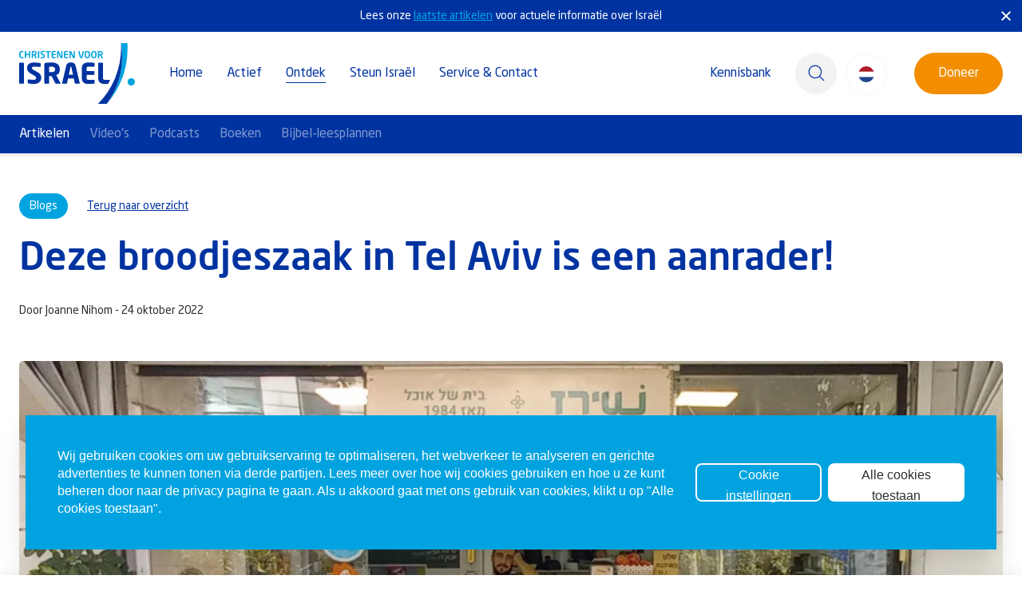

--- FILE ---
content_type: text/html; charset=utf-8
request_url: https://www.christenenvoorisrael.nl/artikelen/deze-broodjeszaak-in-tel-aviv-is-een-aanrader
body_size: 29993
content:
<!DOCTYPE html>
<html>
    <head>
        <meta name="generator" content="Plate" />
<meta name="turbo-prefetch" content="false">
<meta name="turbo-cache-control" content="no-cache">
  <link rel="stylesheet" href="/assets/application-abd08c83b1913db6443e1857027fe7973f4fef977abad524e5366dbbf98d079d.css" />

<meta name="viewport" content="width=device-width, initial-scale=1">

<link rel="canonical" href="https://www.christenenvoorisrael.nl/artikelen/deze-broodjeszaak-in-tel-aviv-is-een-aanrader">

        <!--META TAGS-->
        
        <meta charset="UTF-8">
        <meta name="viewport" content="width=device-width, initial-scale=1">
        <meta property='og:type' content='article'/>
        <meta property='og:title' content='Deze broodjeszaak in Tel Aviv is een aanrader!' /><meta property='og:image' content='https://prod1-plate-attachments.s3.amazonaws.com/images/b272dc5574/WhatsApp%20Image%202022-10-21%20at%2008.23.23.jpeg' />
        
        <meta property='og:url' content='https://www.christenenvoorisrael.nl/artikelen/deze-broodjeszaak-in-tel-aviv-is-een-aanrader' />

        <script src="/theme/assets/lib/modern.js" charset="utf-8" ></script>

        <link rel="preload" href="/theme/assets/fonts/Neo-Sans-Std-Bold.woff2" as="font" crossorigin="anonymous">
<link rel="preload" href="/theme/assets/fonts/Neo-Sans-Std-Bold.woff" as="font" crossorigin="anonymous">
<link rel="preload" href="/theme/assets/fonts/Neo-Sans-Std-Regular.woff2" as="font" crossorigin="anonymous">
<link rel="preload" href="/theme/assets/fonts/Neo-Sans-Std-Regular.woff" as="font" crossorigin="anonymous">
<link rel="preload" href="/theme/assets/fonts/Neo-Sans-Std-Light.woff2" as="font" crossorigin="anonymous">
<link rel="preload" href="/theme/assets/fonts/Neo-Sans-Std-Light.woff" as="font" crossorigin="anonymous">
<link rel="preload" href="/theme/assets/fonts/Neo-Sans-Std-Medium.woff2" as="font" crossorigin="anonymous">
<link rel="preload" href="/theme/assets/fonts/Neo-Sans-Std-Medium.woff" as="font" crossorigin="anonymous">
<!--CUSTOM SCRIPTS-->
        <!-- Google Consent Mode -->
<script>
window.dataLayer = window.dataLayer || [];
function gtag() {
  dataLayer.push(arguments);
}

gtag('consent', 'default', {
  ad_storage: "denied",
  ad_user_data: "denied",
  ad_personalization: "denied",
  analytics_storage: "denied",
  functionality_storage: "denied",
  personalization_storage: "denied",
  security_storage: "granted",
  wait_for_update: 2000,
});

gtag("set", "ads_data_redaction", true);
gtag("set", "url_passthrough", false);
</script>
<!-- End Google Consent Mode -->
<!-- Google Tag Manager -->
<script>(function(w,d,s,l,i){w[l]=w[l]||[];w[l].push({'gtm.start':
new Date().getTime(),event:'gtm.js'});var f=d.getElementsByTagName(s)[0],
j=d.createElement(s),dl=l!='dataLayer'?'&l='+l:'';j.async=true;j.src=
'https://www.googletagmanager.com/gtm.js?id='+i+dl;f.parentNode.insertBefore(j,f);
})(window,document,'script','dataLayer','GTM-W582WBN');</script>
<!-- End Google Tag Manager -->
<!--<meta name="facebook-domain-verification" content="26ds08gtc33plbcgt6ib3cea4xxj3s" />-->

<script src="https://bible-link.globalrize.org/plugin.js" data-language="nl" data-translation="hsv" data-excluded-elements="h1,h2,h3,h4,h5,h6"></script>

<style>
    .search_consultant{
        position: relative;
    }
    .bible-link {
        color: var(--color-primaire-1);
        text-decoration: underline;
    }
    /*body #diffuse_cookie-notice a,*/
    /*body #diffuse_cookie-notice button, */
    /*body #diffuse_cookie-notice h2, */
    /*body #diffuse_cookie-notice h3, */
    /*body #diffuse_cookie-notice p {*/
    /*    font-family: NeoSansStd,sans-serif;*/
    /*    font-weight: 400!important;*/
    /*    text-transform: none!important;*/
    /*}*/
    
    /*body button.diffuse_btn.diffuse_btn--alt {*/
    /*    height: 52px;*/
    /*    border-radius: 50px;*/
    /*    padding: 15px 30px;*/
    /*}*/

    .publications-slider .publicatie-wrapper .item-content {
        padding-top: 32px;
    }
    
    /*div#step-button-1:after {*/
    /*    content: 'U kunt anoniem doneren, of vul uw gegevens in zodat wij u op de hoogte kunnen houden van onze activiteiten.';*/
    /*    position: absolute;*/
    /*    top: 40px;*/
    /*    color: white;*/
    /*    font-size: 12px;*/
    /*    line-height: 12px;*/
    /*    left: 0;*/
    /*    width: 230px;*/
    /*}*/
    /*@media screen and (max-width: 1120px) {*/
    /*    div#step-button-1:after {*/
    /*        width:calc(100% + 16vw);*/
    /*    }*/
    /*}*/
    
    @media screen and (max-width: 767px) {
        .navbar .nav-item.main-nav .nav-link {
            line-height: 50px;
        }
    }
    
    .donate-relative {
        .option-group-gap {
            flex-wrap: wrap;
            justify-content: flex-start;
            display: grid;
            gap: 12px;
            grid-template-columns: repeat(3, 1fr);
            .option {
                width: 100%;
            }
        }
    }
</style>
        
        <!--TITLES--><title>Deze broodjeszaak in Tel Aviv is een aanrader!</title><!--CSS-->
        <link rel="stylesheet" href="/theme/assets/styles/index.css" >

        <!--FAVICON-->
        <link rel="icon" href="https://prod1-plate-attachments.s3.amazonaws.com/images/b272dc5574/Favicon%20CVI.png">

        <!--INLINE CSS-->
        <style>:root {
    --color-primaire-1:#0033a0;
    --color-primaire-2: #00A3E0;
    --color-sub-1:#2D2E33;
    --color-sub-2: #F2F2F2;
    --color-cta:#F28E00;
    --color-text: #575756;
    --color-white: white;
}

.dark-section {
    --color-primaire-1: var(--color-white);
    --color-primaire-2: var(--color-white);
    --color-sub-1: var(--color-white);
    --color-sub-2: var(--color-white);
    --color-cta: var(--color-white);
    --color-text: var(--color-white);
}

.dark-section .color-stop {
    --color-primaire-1:#0033a0;
    --color-primaire-2: #00A3E0;
    --color-sub-1:#2D2E33;
    --color-sub-2: #F2F2F2;
    --color-cta:#F28E00;
    --color-text: #575756;
    --color-white: white;
}
</style>
        
        

<script type="application/ld+json">
    { 
        "@context": "https://schema.org/",
        "@graph": [{        
                "@type": "Organization",
                "address": {
                    "@type": "PostalAddress",
                    "addressLocality": "Nijkerk",
                    "postalCode": "3863 HV",
                    "streetAddress": "Henri Nouwenstraat 34"
                },
                "email": "info(at)christenenvoorisrael.nl",
                "telephone": "","url": "www.christenenvoorisrael.nl/artikelen/deze-broodjeszaak-in-tel-aviv-is-een-aanrader",
                    "logo": "https://prod1-plate-attachments.s3.amazonaws.com/images/b272dc5574/CVI_Logo_1.svg"},{
                "@type": "WebSite",
                "name": "Christenen voor Israël",
                "url": "www.christenenvoorisrael.nl/artikelen/deze-broodjeszaak-in-tel-aviv-is-een-aanrader","potentialAction": {
                        "@type": "SearchAction",
                        "target": "www.christenenvoorisrael.nl/zoekresultaten?q={search_term_string}",
                        "query-input": "required name=search_term_string"
                    }},{
                    "@type": "NewsArticle",
                    "mainEntityOfPage": {
                        "@type": "WebPage",
                        "@id": "www.christenenvoorisrael.nl/artikelen/deze-broodjeszaak-in-tel-aviv-is-een-aanrader"
                    },
                    "headline": "",
                    "image": [
                        ""
                    ],
                    "datePublished": "2022-10-24 11:05:00 +0200",
                    "dateModified": "2022-10-24 11:05:00 +0200",
                    "author": {
                        "@type": "Person",
                        "name": ""
                    },
                    "publisher": {
                        "@type": "Organization",
                        "name": "Christenen voor israël",
                        "logo": {
                            "@type": "ImageObject",
                            "url": "https://prod1-plate-attachments.s3.amazonaws.com/images/b272dc5574/CVI_Logo_1.svg"
                        }
                    }
                },{
                "@type": "BreadcrumbList",
                "itemListElement": [{
                            "@type": "ListItem",
                            "position": 1,
                            "name": "Home",
                            "item": "https://www.christenenvoorisrael.nl"
                        },{
                            "@type": "ListItem",
                            "position": 2,
                            "name": "Laatste artikelen",
                            "item": "https://www.christenenvoorisrael.nl/artikelen"
                        },{
                            "@type": "ListItem",
                            "position": 3,
                            "name": "Deze broodjeszaak in Tel Aviv is een aanrader!"
                        }]
            }]
    }
</script>


    </head>
    <body class="no-transitions post-nav  ">
        <!--CUSTOM SCRIPTS BODY-->
        <!-- Google Tag Manager (noscript) -->
<noscript><iframe src="https://www.googletagmanager.com/ns.html?id=GTM-W582WBN"
height="0" width="0" style="display:none;visibility:hidden"></iframe></noscript>
<!-- End Google Tag Manager (noscript) -->
        <div id="search__popup" class="search--popup">
            <div class="search__popup__close__wrapper fl-container fl-row ai-center">
    <p>Sluiten</p>
    <button class="search__popup__close">
        <svg  fill="#0033a0" xmlns:dc="http://purl.org/dc/elements/1.1/" xmlns:cc="http://creativecommons.org/ns#" xmlns:rdf="http://www.w3.org/1999/02/22-rdf-syntax-ns#" xmlns:svg="http://www.w3.org/2000/svg" xmlns="http://www.w3.org/2000/svg" xmlns:sodipodi="http://sodipodi.sourceforge.net/DTD/sodipodi-0.dtd" xmlns:inkscape="http://www.inkscape.org/namespaces/inkscape" version="1.1" x="0px" y="0px" viewBox="0 0 100 100"><g transform="translate(0,-952.36218)"><path d="m 31.615228,983.9774 c 1.17154,-1.17153 3.07108,-1.17158 4.24266,0 l 14.14213,14.14214 14.14213,-14.14214 c 1.17157,-1.17157 3.07103,-1.1716 4.24264,-10e-6 1.17154,1.17154 1.17157,3.07108 0,4.24266 l -14.14214,14.14215 14.14215,14.1421 c 1.17156,1.1716 1.17153,3.0711 -1e-5,4.2427 -1.1716,1.1716 -3.07108,1.1715 -4.24264,0 l -14.14214,-14.1422 -14.14213,14.1422 c -1.17157,1.1715 -3.0711,1.1715 -4.24264,0 -1.1716,-1.1716 -1.17158,-3.0711 0,-4.2427 l 14.14214,-14.1421 -14.14214,-14.14216 c -1.17157,-1.17157 -1.17161,-3.07103 -1e-5,-4.24264 z" style="text-indent:0;text-transform:none;direction:ltr;block-progression:tb;baseline-shift:baseline;color:#000000;enable-background:accumulate;" fill="#0033a0" fill-opacity="1" stroke="none" marker="none" visibility="visible" display="inline" overflow="visible"></path></g></svg>

    </button>
</div>
<div class="plate--container">
    <div class="search__popup__content">
        <h2 class="search__popup__title">Zoeken.</h2>
        <div class="search__popup--buttons fl-container fl-row fl-wrap jc-center">
            <div class="search__popup--button" data-plural-name="article">
    
    <a href="/artikelen" class="full-link-btn"></a>
    <p>Artikelen</p>
    <svg width="20" height="26" viewBox="0 0 20 26" fill="none" xmlns="http://www.w3.org/2000/svg">
<path fill-rule="evenodd" clip-rule="evenodd" d="M13.8755 25.4991C13.8582 25.5 13.84 25.5 13.8227 25.5H2.72727C1.22091 25.5 0 24.3009 0 22.8214V3.17857C0 2.46786 0.287273 1.78661 0.799091 1.28482C1.31 0.782141 2.00364 0.5 2.72727 0.5H17.2727C17.9964 0.5 18.69 0.782141 19.2009 1.28482C19.7127 1.78661 20 2.46786 20 3.17857V19.4071C20 20.1143 19.7155 20.792 19.2082 21.2938L15.7582 24.708C15.2936 25.1687 14.6755 25.4455 14.0218 25.4929C13.9736 25.4964 13.9245 25.4982 13.8755 25.4991ZM14.8155 23.1063L17.5627 20.3875H15.7245C15.4836 20.3875 15.2518 20.4821 15.0818 20.6491C14.9109 20.817 14.8155 21.0438 14.8155 21.2804V23.1063ZM4.59091 13.8929H15.5C16.0018 13.8929 16.4091 13.4929 16.4091 13C16.4091 12.5071 16.0018 12.1071 15.5 12.1071H4.59091C4.08909 12.1071 3.68182 12.5071 3.68182 13C3.68182 13.4929 4.08909 13.8929 4.59091 13.8929ZM4.59091 6.75H15.5C16.0018 6.75 16.4091 6.35 16.4091 5.85714C16.4091 5.36429 16.0018 4.96429 15.5 4.96429H4.59091C4.08909 4.96429 3.68182 5.36429 3.68182 5.85714C3.68182 6.35 4.08909 6.75 4.59091 6.75ZM4.59091 17.4643H15.5C16.0018 17.4643 16.4091 17.0643 16.4091 16.5714C16.4091 16.0786 16.0018 15.6786 15.5 15.6786H4.59091C4.08909 15.6786 3.68182 16.0786 3.68182 16.5714C3.68182 17.0643 4.08909 17.4643 4.59091 17.4643ZM4.59091 21.9286H8.22727C8.72909 21.9286 9.13636 21.5286 9.13636 21.0357C9.13636 20.5429 8.72909 20.1429 8.22727 20.1429H4.59091C4.08909 20.1429 3.68182 20.5429 3.68182 21.0357C3.68182 21.5286 4.08909 21.9286 4.59091 21.9286ZM4.59091 10.3214H15.5C16.0018 10.3214 16.4091 9.92143 16.4091 9.42857C16.4091 8.93571 16.0018 8.53571 15.5 8.53571H4.59091C4.08909 8.53571 3.68182 8.93571 3.68182 9.42857C3.68182 9.92143 4.08909 10.3214 4.59091 10.3214Z" fill="white"/>
</svg>

        
</div>

        
        
        
            <div class="search__popup--button" data-plural-name="event">
    
    <a href="/activiteiten" class="full-link-btn"></a>
    <p>Activiteiten</p>
    <svg width="20" height="20" viewBox="0 0 20 20" fill="none" xmlns="http://www.w3.org/2000/svg">
<path d="M20 3.57143V5H0V3.57143C0 2.38839 0.959817 1.42857 2.14286 1.42857H2.85714V0.714286C2.85714 0.319634 3.17678 0 3.57143 0C3.96608 0 4.28571 0.319634 4.28571 0.714286V1.42857H15.7143V0.714286C15.7143 0.319634 16.0339 0 16.4286 0C16.8232 0 17.1429 0.319634 17.1429 0.714286V1.42857H17.8571C19.0402 1.42857 20 2.38839 20 3.57143ZM0 6.42857H20V17.8571C20 19.0402 19.0402 20 17.8571 20H2.14286C0.959817 20 0 19.0402 0 17.8571V6.42857ZM13.5714 10C13.5714 10.1893 13.6464 10.3714 13.7804 10.5053C13.9143 10.6393 14.0964 10.7143 14.2857 10.7143H15.7143C16.1089 10.7143 16.4286 10.3946 16.4286 9.99999C16.4286 9.60534 16.1089 9.28571 15.7143 9.28571H14.2857C13.8911 9.28571 13.5714 9.60535 13.5714 10ZM13.5714 12.8571C13.5714 13.0464 13.6464 13.2286 13.7804 13.3625C13.9143 13.4964 14.0964 13.5714 14.2857 13.5714H15.7143C16.1089 13.5714 16.4286 13.2518 16.4286 12.8571C16.4286 12.4625 16.1089 12.1428 15.7143 12.1428H14.2857C13.8911 12.1428 13.5714 12.4625 13.5714 12.8571ZM13.5714 15.7143C13.5714 15.9036 13.6464 16.0857 13.7804 16.2196C13.9143 16.3536 14.0964 16.4286 14.2857 16.4286H15.7143C16.1089 16.4286 16.4286 16.1089 16.4286 15.7143C16.4286 15.3196 16.1089 15 15.7143 15H14.2857C13.8911 15 13.5714 15.3196 13.5714 15.7143ZM8.57143 10C8.57143 10.1893 8.64643 10.3714 8.78036 10.5053C8.91429 10.6393 9.09643 10.7143 9.28571 10.7143H10.7143C11.1089 10.7143 11.4286 10.3946 11.4286 9.99999C11.4286 9.60534 11.1089 9.28571 10.7143 9.28571H9.28571C8.89105 9.28571 8.57143 9.60535 8.57143 10ZM8.57143 12.8571C8.57143 13.0464 8.64643 13.2286 8.78036 13.3625C8.91429 13.4964 9.09643 13.5714 9.28571 13.5714H10.7143C11.1089 13.5714 11.4286 13.2518 11.4286 12.8571C11.4286 12.4625 11.1089 12.1428 10.7143 12.1428H9.28571C8.89105 12.1428 8.57143 12.4625 8.57143 12.8571ZM8.57143 15.7143C8.57143 15.9036 8.64643 16.0857 8.78036 16.2196C8.91429 16.3536 9.09643 16.4286 9.28571 16.4286H10.7143C11.1089 16.4286 11.4286 16.1089 11.4286 15.7143C11.4286 15.3196 11.1089 15 10.7143 15H9.28571C8.89105 15 8.57143 15.3196 8.57143 15.7143ZM3.57143 10C3.57143 10.1893 3.64643 10.3714 3.78036 10.5053C3.91429 10.6393 4.09643 10.7143 4.28571 10.7143H5.71428C6.10893 10.7143 6.42856 10.3946 6.42856 9.99999C6.42856 9.60534 6.10893 9.28571 5.71428 9.28571H4.28571C3.89105 9.28571 3.57143 9.60535 3.57143 10ZM3.57143 12.8571C3.57143 13.0464 3.64643 13.2286 3.78036 13.3625C3.91429 13.4964 4.09643 13.5714 4.28571 13.5714H5.71428C6.10893 13.5714 6.42856 13.2518 6.42856 12.8571C6.42856 12.4625 6.10893 12.1428 5.71428 12.1428H4.28571C3.89105 12.1428 3.57143 12.4625 3.57143 12.8571ZM3.57143 15.7143C3.57143 15.9036 3.64643 16.0857 3.78036 16.2196C3.91429 16.3536 4.09643 16.4286 4.28571 16.4286H5.71428C6.10893 16.4286 6.42856 16.1089 6.42856 15.7143C6.42856 15.3196 6.10893 15 5.71428 15H4.28571C3.89105 15 3.57143 15.3196 3.57143 15.7143Z" fill="white"/>
</svg>

        
</div>

        
        
        
        
        
        
            <div class="search__popup--button" data-plural-name="knowledge_base">
    
    <a href="/kennisbank" class="full-link-btn"></a>
    <p>Kennisbank</p>
    <svg width="25" height="26" viewBox="0 0 25 26" fill="none" xmlns="http://www.w3.org/2000/svg">
<path d="M12.5023 0.5C5.6096 0.500002 0 6.10961 0 13.0023C0 19.895 5.6096 25.5 12.5023 25.5C19.395 25.5 25 19.895 25 13.0023C25 6.10961 19.395 0.500002 12.5023 0.5ZM12.5023 2.37304C18.3817 2.37304 23.127 7.12287 23.127 13.0023C23.127 18.8817 18.3817 23.627 12.5023 23.627C6.62286 23.627 1.87765 18.8817 1.87765 13.0023C1.87765 7.12287 6.62286 2.37304 12.5023 2.37304Z" fill="white"/>
<path d="M12.5019 0.5C12.2536 0.500241 12.0156 0.59899 11.84 0.774569C11.6644 0.950148 11.5657 1.18821 11.5654 1.43652V24.5635C11.5657 24.8118 11.6644 25.0499 11.84 25.2254C12.0156 25.401 12.2536 25.4998 12.5019 25.5C12.7503 25.4998 12.9883 25.401 13.1639 25.2254C13.3395 25.0499 13.4382 24.8118 13.4385 24.5635V1.43652C13.4382 1.18822 13.3395 0.950148 13.1639 0.774569C12.9883 0.598991 12.7503 0.500247 12.5019 0.5Z" fill="white"/>
<path d="M12.5023 7.37396C9.20655 7.37396 6.2185 7.90712 3.97214 8.81796C2.84895 9.27337 1.90777 9.81825 1.19948 10.4972C0.491196 11.1762 0 12.0426 0 13.0023C0 13.962 0.491196 14.8238 1.19948 15.5028C1.90777 16.1817 2.84895 16.7312 3.97214 17.1867C6.2185 18.0975 9.20655 18.626 12.5023 18.626C15.798 18.626 18.7815 18.0975 21.0279 17.1867C22.151 16.7312 23.0969 16.1817 23.8051 15.5028C24.5134 14.8238 25 13.962 25 13.0023C25 12.0426 24.5134 11.1762 23.8051 10.4972C23.0969 9.81825 22.151 9.27337 21.0279 8.81796C18.7815 7.90712 15.798 7.37396 12.5023 7.37396ZM12.5023 9.25162C15.5926 9.25162 18.388 9.76654 20.3266 10.5526C21.2959 10.9456 22.0468 11.4107 22.5088 11.8536C22.9707 12.2964 23.127 12.6673 23.127 13.0023C23.127 13.3373 22.9708 13.7082 22.5088 14.151C22.0468 14.5939 21.2959 15.0544 20.3266 15.4474C18.388 16.2335 15.5926 16.753 12.5023 16.753C9.41198 16.753 6.6166 16.2335 4.67798 15.4474C3.70867 15.0544 2.9578 14.5939 2.49585 14.151C2.03388 13.7082 1.87765 13.3373 1.87765 13.0023C1.87765 12.6673 2.03378 12.2964 2.49585 11.8536C2.9578 11.4107 3.70867 10.9456 4.67798 10.5526C6.6166 9.76654 9.41198 9.25162 12.5023 9.25162Z" fill="white"/>
<path d="M19.0625 13.0023C19.0625 9.68605 18.4232 6.67332 17.3232 4.41216C16.2233 2.151 14.5762 0.499995 12.5022 0.5C10.4283 0.499995 8.78117 2.151 7.68125 4.41216C6.58133 6.67332 5.93738 9.68605 5.93738 13.0023C5.93738 16.3186 6.58133 19.3267 7.68125 21.5878C8.78117 23.849 10.4283 25.5 12.5022 25.5C14.5762 25.5 16.2233 23.849 17.3232 21.5878C18.4232 19.3267 19.0625 16.3186 19.0625 13.0023ZM17.1895 13.0023C17.1895 16.0721 16.5706 18.8428 15.6347 20.7667C14.6989 22.6905 13.5347 23.627 12.5022 23.627C11.4698 23.627 10.301 22.6905 9.36514 20.7667C8.42931 18.8428 7.81504 16.0721 7.81504 13.0023C7.81504 9.93249 8.42931 7.15717 9.36514 5.23335C10.301 3.30952 11.4698 2.37304 12.5022 2.37304C13.5347 2.37304 14.6989 3.30952 15.6347 5.23335C16.5706 7.15717 17.1895 9.93249 17.1895 13.0023Z" fill="white"/>
</svg>

        
</div>

        
        
        
        
            <div class="search__popup--button" data-plural-name="podcast">
    
    <a href="/podcasts" class="full-link-btn"></a>
    <p>Podcasts</p>
    <svg width="17" height="25" viewBox="0 0 17 25" fill="none" xmlns="http://www.w3.org/2000/svg">
<path d="M8.49992 17.5684C11.7252 17.5684 14.3377 15.2993 14.3377 12.5005V5.06787C14.3377 2.26904 11.7252 0 8.49992 0C5.27465 0 2.66211 2.26904 2.66211 5.06787V12.5C2.66211 15.2993 5.27465 17.5684 8.49992 17.5684Z" fill="white"/>
<path d="M16.9998 11.7417C17.0025 11.6338 16.9831 11.5265 16.9428 11.426C16.9024 11.3256 16.842 11.234 16.765 11.1568C16.688 11.0796 16.5959 11.0182 16.4943 10.9763C16.3927 10.9343 16.2835 10.9128 16.1732 10.9128C16.0629 10.9128 15.9538 10.9343 15.8521 10.9763C15.7505 11.0182 15.6585 11.0796 15.5815 11.1568C15.5045 11.234 15.444 11.3256 15.4037 11.426C15.3634 11.5265 15.344 11.6338 15.3467 11.7417C15.3467 15.436 12.2751 18.4419 8.5 18.4419C4.72488 18.4419 1.6533 15.436 1.6533 11.7417C1.65601 11.6338 1.63663 11.5265 1.59631 11.426C1.55599 11.3256 1.49555 11.234 1.41853 11.1568C1.34151 11.0796 1.24948 11.0182 1.14785 10.9763C1.04622 10.9343 0.937056 10.9128 0.826773 10.9128C0.716491 10.9128 0.607323 10.9343 0.505696 10.9763C0.404069 11.0182 0.312038 11.0796 0.23502 11.1568C0.158002 11.234 0.0975536 11.3256 0.0572346 11.426C0.0169156 11.5265 -0.00245953 11.6338 0.000249498 11.7417C0.000249498 16.0552 3.37321 19.6123 7.67323 20.02V23.3823H4.36713C4.15144 23.3875 3.94636 23.475 3.79569 23.6261C3.64501 23.7773 3.56067 23.98 3.56067 24.1912C3.56067 24.4023 3.64501 24.6051 3.79569 24.7562C3.94636 24.9073 4.15144 24.9948 4.36713 25H12.6329C12.8486 24.9948 13.0536 24.9073 13.2043 24.7562C13.355 24.6051 13.4393 24.4023 13.4393 24.1912C13.4393 23.98 13.355 23.7773 13.2043 23.6261C13.0536 23.475 12.8486 23.3875 12.6329 23.3823H9.32677V20.0195C13.6268 19.6118 16.9998 16.0552 16.9998 11.7417Z" fill="white"/>
</svg>

        
</div>

        
        
        
        
            <div class="search__popup--button" data-plural-name="project">
    
    <a href="/projecten" class="full-link-btn"></a>
    <p>Projecten</p>
    <svg width="20" height="20" viewBox="0 0 20 20" fill="none" xmlns="http://www.w3.org/2000/svg">
<path d="M8 0H1C0.4 0 0 0.4 0 1V8C0 8.6 0.4 9 1 9H8C8.6 9 9 8.6 9 8V1C9 0.4 8.6 0 8 0ZM8 11H1C0.4 11 0 11.4 0 12V19C0 19.6 0.4 20 1 20H8C8.6 20 9 19.6 9 19V12C9 11.4 8.6 11 8 11ZM19 0H12C11.4 0 11 0.4 11 1V8C11 8.6 11.4 9 12 9H19C19.6 9 20 8.6 20 8V1C20 0.4 19.6 0 19 0ZM19 11H12C11.4 11 11 11.4 11 12V19C11 19.6 11.4 20 12 20H19C19.6 20 20 19.6 20 19V12C20 11.4 19.6 11 19 11Z" fill="white"/>
</svg>

        
</div>

        
        
            <div class="search__popup--button" data-plural-name="publication">
    
    <a href="/publicaties" class="full-link-btn"></a>
    <p>Publicaties</p>
    <svg width="21" height="25" viewBox="0 0 21 25" fill="none" xmlns="http://www.w3.org/2000/svg">
<path d="M17.3649 2.39437H14.9713H3.06349C2.0155 2.39437 1.40625 2.15188 1.23446 2.02906V1.57406C1.40625 1.45125 2.01518 1.20906 3.06349 1.20906H17.9048V0H3.06349C1.53845 0 0 0.45875 0 1.48344V20.6891C0 24.5766 1.39093 25 6.87257 25H20.4545V2.39437H17.3649Z" fill="white"/>
</svg>

        
</div>

        
        
        
        
        
            <div class="search__popup--button" data-plural-name="video">
    
    <a href="/videos" class="full-link-btn"></a>
    <p>Videos</p>
    <svg width="20" height="26" viewBox="0 0 20 26" fill="none" xmlns="http://www.w3.org/2000/svg">
<path d="M18.5426 10.2257L5.11007 1.06444C4.10211 0.378551 2.80933 0.31261 1.7385 0.894858C0.667675 1.47897 0 2.60768 0 3.84189V22.1573C0 23.3915 0.662088 24.5258 1.7385 25.1043C2.22674 25.37 2.75569 25.5 3.28648 25.5C3.92641 25.5 4.56076 25.3116 5.11007 24.9347L18.5426 15.7792C19.4563 15.1574 20 14.1191 20 12.9999C20.0018 11.8863 19.4563 10.8476 18.5426 10.2257Z" fill="white"/>
</svg>

        
</div>

        
        
            <div class="search__popup--button" data-plural-name="zoekresultaat">
    
    <a href="/zoekresultaten" class="full-link-btn"></a>
    <p>Overig</p>
    <svg width="16" height="16" viewBox="0 0 16 16" fill="none" xmlns="http://www.w3.org/2000/svg">
<circle cx="8" cy="8" r="8" fill="white"/>
</svg>

    
</div>

        
        </div>

        

            

            
        
    </div>
</div>

        </div>
        <div class="navigation nav-top" id="navigation">
            
                <div class="top-bar no-print">
                    <div class="plate--container  fl-container jc-center ai-center">
                        <p>Lees onze <a href="https://www.christenenvoorisrael.nl/artikelen" style="color:#00a3e0; font-size: 14px;">laatste artikelen</a> voor actuele informatie over Israël</p>
                        <div id="close-notification">
                            <svg  fill="#0033a0" xmlns:dc="http://purl.org/dc/elements/1.1/" xmlns:cc="http://creativecommons.org/ns#" xmlns:rdf="http://www.w3.org/1999/02/22-rdf-syntax-ns#" xmlns:svg="http://www.w3.org/2000/svg" xmlns="http://www.w3.org/2000/svg" xmlns:sodipodi="http://sodipodi.sourceforge.net/DTD/sodipodi-0.dtd" xmlns:inkscape="http://www.inkscape.org/namespaces/inkscape" version="1.1" x="0px" y="0px" viewBox="0 0 100 100"><g transform="translate(0,-952.36218)"><path d="m 31.615228,983.9774 c 1.17154,-1.17153 3.07108,-1.17158 4.24266,0 l 14.14213,14.14214 14.14213,-14.14214 c 1.17157,-1.17157 3.07103,-1.1716 4.24264,-10e-6 1.17154,1.17154 1.17157,3.07108 0,4.24266 l -14.14214,14.14215 14.14215,14.1421 c 1.17156,1.1716 1.17153,3.0711 -1e-5,4.2427 -1.1716,1.1716 -3.07108,1.1715 -4.24264,0 l -14.14214,-14.1422 -14.14213,14.1422 c -1.17157,1.1715 -3.0711,1.1715 -4.24264,0 -1.1716,-1.1716 -1.17158,-3.0711 0,-4.2427 l 14.14214,-14.1421 -14.14214,-14.14216 c -1.17157,-1.17157 -1.17161,-3.07103 -1e-5,-4.24264 z" style="text-indent:0;text-transform:none;direction:ltr;block-progression:tb;baseline-shift:baseline;color:#000000;enable-background:accumulate;" fill="#0033a0" fill-opacity="1" stroke="none" marker="none" visibility="visible" display="inline" overflow="visible"></path></g></svg>

                        </div>
                    </div>
                </div>
            

            








<nav class="navbar fl-container fl-row">
    <div class="plate--container navbar-container">
        <div class="navbar-inner fl-container ai-center jc-between">

            <div class="navbar-brand fl-container ai-center">
                <a href="/"><img src="https://prod1-plate-attachments.s3.amazonaws.com/images/b272dc5574/CVI_Logo_2.svg" class="logo"></a>
            </div>

            <div class="navbar-collapse no-print" id="navbarResponsive">
                <ul class="navbar-nav fl-container fl-row">
                    
                    
                        
                        

                        
                            <li class="nav-item main-nav nav-item-hover  ">
                                <a href="/" class="nav-link">Home</a>
                            </li>
                        

                        
                    
                        
                        

                            

                            
                                
                            

                            

                        

                            

                            
                                
                            

                            

                        

                            

                            
                                
                            

                            

                        

                            

                            
                                
                            

                            

                        

                            

                            
                                
                            

                            

                        

                            

                            
                                
                            

                            

                        

                            

                            
                                
                            

                            

                        

                            

                            
                                
                            

                            

                        

                            

                            
                                
                            

                            

                        

                        
                            <li class="nav-item main-nav dropdown  ">
                                <a href="#" class="nav-link" data-hoofdmenu="3456961" >Actief</a>
                            </li>
                        

                        
                    
                        
                        

                            

                            
                                
                                
                                

                        
                            <li class="nav-item main-nav dropdown active ">
                                <a href="#" class="nav-link" data-hoofdmenu="3456960" >Ontdek</a>
                            </li>
                        

                        
                    
                        
                        

                            

                            
                                
                            

                            

                        

                            

                            
                                
                            

                            

                        

                            

                            
                                
                            

                            

                        

                            

                            
                                
                            

                            

                        

                            

                            
                                
                            

                            

                        

                            

                            
                                
                            

                            

                        

                        
                            <li class="nav-item main-nav dropdown  ">
                                <a href="https://www.christenenvoorisrael.nl/doneren" class="nav-link" data-hoofdmenu="3456963" >Steun Israël</a>
                            </li>
                        

                        
                    
                        
                        

                            

                            
                                
                            

                            

                                

                                
                                    
                                

                            

                                

                                
                                    
                                

                            

                                

                                
                                    
                                

                            

                                

                                
                                    
                                

                            

                                

                                
                                    
                                

                            

                        

                            

                            
                                
                            

                            

                                

                                
                                    
                                

                            

                                

                                
                                    
                                

                            

                                

                                
                                    
                                

                            

                                

                                
                                    
                                

                            

                                

                                
                                    
                                

                            

                        

                            

                            
                                
                            

                            

                        

                            

                            
                                
                            

                            

                        

                            

                            
                                
                            

                            

                        

                        
                            <li class="nav-item main-nav dropdown  ">
                                <a href="#" class="nav-link" data-hoofdmenu="3456964" >Service & Contact</a>
                            </li>
                        

                        
                    
                        
                        

                        
                            <li class="nav-item main-nav nav-item-hover  last">
                                <a href="/kennisbank" class="nav-link">Kennisbank</a>
                            </li>
                        

                        
                    
                    
                    <div class="search-container">
                        <li class="search nav-item fl-container jc-center ai-center">
                            <svg   fill="#000000" xmlns="http://www.w3.org/2000/svg" xmlns:xlink="http://www.w3.org/1999/xlink" xmlns:sketch="http://www.bohemiancoding.com/sketch/ns" viewBox="0 0 100 100" version="1.1" x="0px" y="0px"><title>eye-fill 2</title><desc>Created with Sketch.</desc><g stroke="none" stroke-width="1" fill="none" fill-rule="evenodd" sketch:type="MSPage"><path d="M60.2825,60.2796875 C56.24,64.3221875 50.8625,66.5496875 45.14375,66.5496875 C39.425,66.5496875 34.05125,64.3221875 30.00875,60.2796875 C21.66125,51.9321875 21.66125,38.3534375 30.00875,30.0059375 C34.1825,25.8321875 39.66125,23.7471875 45.14375,23.7471875 C50.62625,23.7471875 56.10875,25.8359375 60.2825,30.0059375 C68.63,38.3534375 68.63,51.9321875 60.2825,60.2796875 M79.04,76.3859375 L64.19375,61.5396875 C72.69875,51.6659375 72.29375,36.7184375 62.93375,27.3546875 C53.1275,17.5484375 37.16375,17.5484375 27.3575,27.3546875 C17.5475,37.1646875 17.5475,53.1246875 27.3575,62.9309375 C32.10875,67.6821875 38.42375,70.2996875 45.14375,70.2996875 C51.23375,70.2996875 56.9825,68.1321875 61.5425,64.1909375 L76.38875,79.0371875 C76.75625,79.4046875 77.23625,79.5846875 77.7125,79.5846875 C78.1925,79.5846875 78.6725,79.4046875 79.04,79.0371875 C79.77125,78.3059375 79.77125,77.1171875 79.04,76.3859375" fill="#000000" sketch:type="MSShapeGroup"></path></g></svg>

                        </li>
                    </div>
                    
                    
                        <li class="language nav-item fl-container jc-center ai-center">
                            <span class="language-switcher">
    

      <a class="language fl-container jc-center ai-center" href="https://www.c4israel.org/your-country/" target="_blank">
        <span class="flag-icon flag-icon-squared bg-cover" style="background-image: url('https://plate.libpx.com/prod1-img/b272dc5574/netherlands-flag-icon-256.png?width=200&signature=5fb09cbdc36b2d5f808c3ca0580d619ae5be13b9')"></span>
      </a>

    
</span>

                        </li>
                    
                    <li class="nav-item menu-button">
                        
                            
<div class="align text-" style="--icon-color: #ffffff;">
    <div class="button" style="background-color: #F28E00" data-text="Doneer">
        <a href="https://www.christenenvoorisrael.nl/doneren" target=""><div class="text" data-text="Doneer" style=""><span>Doneer</span></div></a>
    </div>
</div>



                        
                    </li>
                </ul>

            </div>
            <li class="search show-mobile nav-item fl-container jc-center ai-center">
                <svg   fill="#000000" xmlns="http://www.w3.org/2000/svg" xmlns:xlink="http://www.w3.org/1999/xlink" xmlns:sketch="http://www.bohemiancoding.com/sketch/ns" viewBox="0 0 100 100" version="1.1" x="0px" y="0px"><title>eye-fill 2</title><desc>Created with Sketch.</desc><g stroke="none" stroke-width="1" fill="none" fill-rule="evenodd" sketch:type="MSPage"><path d="M60.2825,60.2796875 C56.24,64.3221875 50.8625,66.5496875 45.14375,66.5496875 C39.425,66.5496875 34.05125,64.3221875 30.00875,60.2796875 C21.66125,51.9321875 21.66125,38.3534375 30.00875,30.0059375 C34.1825,25.8321875 39.66125,23.7471875 45.14375,23.7471875 C50.62625,23.7471875 56.10875,25.8359375 60.2825,30.0059375 C68.63,38.3534375 68.63,51.9321875 60.2825,60.2796875 M79.04,76.3859375 L64.19375,61.5396875 C72.69875,51.6659375 72.29375,36.7184375 62.93375,27.3546875 C53.1275,17.5484375 37.16375,17.5484375 27.3575,27.3546875 C17.5475,37.1646875 17.5475,53.1246875 27.3575,62.9309375 C32.10875,67.6821875 38.42375,70.2996875 45.14375,70.2996875 C51.23375,70.2996875 56.9825,68.1321875 61.5425,64.1909375 L76.38875,79.0371875 C76.75625,79.4046875 77.23625,79.5846875 77.7125,79.5846875 C78.1925,79.5846875 78.6725,79.4046875 79.04,79.0371875 C79.77125,78.3059375 79.77125,77.1171875 79.04,76.3859375" fill="#000000" sketch:type="MSShapeGroup"></path></g></svg>

            </li>
            <button class="navbar-toggler">
                <div class="bars">
                    <div class="bar bar-1"></div>
                    <div class="bar bar-2"></div>
                    <div class="bar bar-3"></div>
                </div>
            </button>
        </div>
    </div>
    
        <div class="menu-bar no-print" id="extra-menu-bar">
            <div class="menu-bar-items plate--container fl-container fl-row ai-center">
                
                    
                        <div class="menu-bar-item active">
                            <a href="/artikelen" class="nav-link">Artikelen</a>
                        </div>
                    
                        <div class="menu-bar-item ">
                            <a href="/videos" class="nav-link">Video's</a>
                        </div>
                    
                        <div class="menu-bar-item ">
                            <a href="/podcasts" class="nav-link">Podcasts</a>
                        </div>
                    
                        <div class="menu-bar-item ">
                            <a href="/boeken" class="nav-link">Boeken</a>
                        </div>
                    
                        <div class="menu-bar-item ">
                            <a href="/bijbel-leesplannen-over-israel" class="nav-link">Bijbel-leesplannen</a>
                        </div>
                    
                
            </div>
        </div>
    
    <div class="mega-menu-container">
        <div class="plate--container">
            <div class="mega-menu-wrapper">
                
                    

                    
                        <li class="nav-item main-nav show-mobile  ">
                            <a href="/" class="nav-link">Home</a>
                        </li>
                    

                    
                
                    

                    
                        <li class="nav-item main-nav dropdown show-mobile  ">
                            <a href="#" class="nav-link" data-hoofdmenu="3456961" >Actief</a>
                            <div class="dropdown-arrow select-arrow" data-hoofdmenu="3456961">
                                <svg  fill="#ffffff" xmlns="http://www.w3.org/2000/svg" xmlns:xlink="http://www.w3.org/1999/xlink" xml:space="preserve" version="1.1" style="shape-rendering:geometricPrecision;text-rendering:geometricPrecision;image-rendering:optimizeQuality;" viewBox="0 0 668 375" x="0px" y="0px" fill-rule="evenodd" clip-rule="evenodd"><defs><style type="text/css">
  </style></defs><g><path class="fil0" d="M363 363l293 -292c16,-17 16,-43 0,-59 -16,-16 -43,-16 -59,0l-263 263 -263 -263c-17,-16 -43,-16 -59,0 -16,16 -16,42 0,59l292 292c17,16 43,16 59,0z"></path></g></svg>

                            </div>
                        </li>
                    

                    

                        <div class="mega-menu fl-container fl-row" data-megamenu="3456961">

                            <div class="mega-menu__items column fl-container fl-row">
                                <ul class="mega-menu__nav fl-container fl-column">
                                    
                                    
                                        

                                        
                                            <li class="nav-item  ">
                                                <a href="/activiteiten"  class="nav-link">Agenda</a>
                                            </li>
                                        
                                        
                                    
                                        

                                        
                                            <li class="nav-item  ">
                                                <a href="https://www.christenenvoorisrael.nl/gemist"  class="nav-link">Uitzendingen</a>
                                            </li>
                                        
                                        
                                    
                                        

                                        
                                            <li class="nav-item  ">
                                                <a href="/sprekers"  class="nav-link">Spreker uitnodigen</a>
                                            </li>
                                        
                                        
                                    
                                        

                                        
                                            <li class="nav-item  ">
                                                <a href="/reizen"  class="nav-link">Reizen</a>
                                            </li>
                                        
                                        
                                    
                                        

                                        
                                            <li class="nav-item  ">
                                                <a href="https://bouwenmetisrael.nl"  class="nav-link">Businessclub</a>
                                            </li>
                                        
                                        
                                    
                                        

                                        
                                            <li class="nav-item  ">
                                                <a href="https://www.christenenvoorisrael.nl/whatsapp"  class="nav-link">WhatsApp-service</a>
                                            </li>
                                        
                                        
                                    
                                        

                                        
                                            <li class="nav-item  ">
                                                <a href="/gebedskalender"  class="nav-link">Gebedskalender</a>
                                            </li>
                                        
                                        
                                    
                                        

                                        
                                            <li class="nav-item  ">
                                                <a href="https://helpisrael.nl"  class="nav-link">Vrijwilligerswerk in Israël</a>
                                            </li>
                                        
                                        
                                    
                                        

                                        
                                            <li class="nav-item  last">
                                                <a href="https://www.christenenvoorisrael.nl/israelzondag"  class="nav-link">Israëlzondag</a>
                                            </li>
                                        
                                        
                                    
                                </ul>

                            </div>
                            <div class="mega-menu__cta column">
                                
                                    <div class="cta-item with-image   " style="background-color: #0033a0;">
    

    <div class="cta-item-inner ">
        <div class="title-container">
            
                <div class="title">
                    
                    <h2 class="fw-medium" style="color: #fff;">Israëlnieuws</h2>
                    
                </div>
                <div class="subtitle">
                    
                    <h2 class="fw-light" style="color: #fff;">direct op je telefoon</h2>
                    
                </div>
            
        </div>
    

        
            
                
<div class="align text-" style="--icon-color: #ffffff;">
    <div class="button" style="background-color: #F28E00" data-text="Abonneren">
        <a href="https://www.christenenvoorisrael.nl/whatsapp" target=""><div class="text" data-text="Abonneren" style=""><span>Abonneren</span></div></a>
    </div>
</div>



            
        

        
    </div>

    <div class="cta-image" id="cta-3456846">
        






<style>.no-webpalpha #cta-3456846{background-image: url(


https://plate.libpx.com/prod1-img/b272dc5574/Schermafbeelding%202020-05-08%20om%2012.26.24.png?width=1366&height=1366&mode=fit&format=png&signature=f945f9b134b5c57241fec93a29d4a1300b462675);}
.webpalpha #cta-3456846{
	background-image: url(


https://plate.libpx.com/prod1-img/b272dc5574/Schermafbeelding%202020-05-08%20om%2012.26.24.png?width=1366&height=1366&mode=fit&format=webp&signature=e250305f6d516449572c4126b892acb8ae47fab2);
}

			@media (min-width: 576px) {
				.no-webpalpha #cta-3456846{background-image: url(


https://plate.libpx.com/prod1-img/b272dc5574/Schermafbeelding%202020-05-08%20om%2012.26.24.png?width=768&height=768&mode=fit&format=png&signature=ebe0702f783785476e8e694087df0f68bf0cd5aa);}
				.webpalpha #cta-3456846{
					background-image: url(


https://plate.libpx.com/prod1-img/b272dc5574/Schermafbeelding%202020-05-08%20om%2012.26.24.png?width=768&height=768&mode=fit&format=webp&signature=43b432e7fd8ad177a1625d99c278268c15ad6a94);
				}
			 }
	 	
			@media (min-width: 768px) {
				.no-webpalpha #cta-3456846{background-image: url(


https://plate.libpx.com/prod1-img/b272dc5574/Schermafbeelding%202020-05-08%20om%2012.26.24.png?width=768&height=768&mode=fit&format=png&signature=ebe0702f783785476e8e694087df0f68bf0cd5aa);}
				.webpalpha #cta-3456846{
					background-image: url(


https://plate.libpx.com/prod1-img/b272dc5574/Schermafbeelding%202020-05-08%20om%2012.26.24.png?width=768&height=768&mode=fit&format=webp&signature=43b432e7fd8ad177a1625d99c278268c15ad6a94);
				}
			 }
	 	
			@media (min-width: 992px) {
				.no-webpalpha #cta-3456846{background-image: url(


https://plate.libpx.com/prod1-img/b272dc5574/Schermafbeelding%202020-05-08%20om%2012.26.24.png?width=992&height=992&mode=fit&format=png&signature=642667d277096bcb43067e7a81328515bfcb20bf);}
				.webpalpha #cta-3456846{
					background-image: url(


https://plate.libpx.com/prod1-img/b272dc5574/Schermafbeelding%202020-05-08%20om%2012.26.24.png?width=992&height=992&mode=fit&format=webp&signature=17571b2b67148206356b9b9d263e56c1ba7aaf7a);
				}
			 }
	 	
			@media (min-width: 1366px) {
				.no-webpalpha #cta-3456846{background-image: url(


https://plate.libpx.com/prod1-img/b272dc5574/Schermafbeelding%202020-05-08%20om%2012.26.24.png?width=1366&height=1366&mode=fit&format=png&signature=f945f9b134b5c57241fec93a29d4a1300b462675);}
				.webpalpha #cta-3456846{
					background-image: url(


https://plate.libpx.com/prod1-img/b272dc5574/Schermafbeelding%202020-05-08%20om%2012.26.24.png?width=1366&height=1366&mode=fit&format=webp&signature=e250305f6d516449572c4126b892acb8ae47fab2);
				}
			 }
	 	
			@media (min-width: 1500px) {
				.no-webpalpha #cta-3456846{background-image: url(


https://plate.libpx.com/prod1-img/b272dc5574/Schermafbeelding%202020-05-08%20om%2012.26.24.png?width=1500&height=1500&mode=fit&format=png&signature=4b354382984c1cc323296c6cd747894c8df1b029);}
				.webpalpha #cta-3456846{
					background-image: url(


https://plate.libpx.com/prod1-img/b272dc5574/Schermafbeelding%202020-05-08%20om%2012.26.24.png?width=1500&height=1500&mode=fit&format=webp&signature=867453e69ca692505e3e917206a523e79ab33d60);
				}
			 }
	 	</style>
</div>
</div>

                                
                            </div>


                        </div>
                    
                
                    

                    
                        <li class="nav-item main-nav dropdown show-mobile  ">
                            <a href="#" class="nav-link" data-hoofdmenu="3456960" >Ontdek</a>
                            <div class="dropdown-arrow select-arrow" data-hoofdmenu="3456960">
                                <svg  fill="#ffffff" xmlns="http://www.w3.org/2000/svg" xmlns:xlink="http://www.w3.org/1999/xlink" xml:space="preserve" version="1.1" style="shape-rendering:geometricPrecision;text-rendering:geometricPrecision;image-rendering:optimizeQuality;" viewBox="0 0 668 375" x="0px" y="0px" fill-rule="evenodd" clip-rule="evenodd"><defs><style type="text/css">
  </style></defs><g><path class="fil0" d="M363 363l293 -292c16,-17 16,-43 0,-59 -16,-16 -43,-16 -59,0l-263 263 -263 -263c-17,-16 -43,-16 -59,0 -16,16 -16,42 0,59l292 292c17,16 43,16 59,0z"></path></g></svg>

                            </div>
                        </li>
                    

                    

                        <div class="mega-menu fl-container fl-row" data-megamenu="3456960">

                            <div class="mega-menu__items column fl-container fl-row">
                                <ul class="mega-menu__nav fl-container fl-column">
                                    
                                    
                                        

                                        
                                            <li class="nav-item dropright submenu ">
                                                <a href="/artikelen"  class="nav-link" id="submenu-3456989">Artikelen<svg  fill="#ffffff" xmlns="http://www.w3.org/2000/svg" xmlns:xlink="http://www.w3.org/1999/xlink" xml:space="preserve" version="1.1" style="shape-rendering:geometricPrecision;text-rendering:geometricPrecision;image-rendering:optimizeQuality;" viewBox="0 0 668 375" x="0px" y="0px" fill-rule="evenodd" clip-rule="evenodd"><defs><style type="text/css">
  </style></defs><g><path class="fil0" d="M363 363l293 -292c16,-17 16,-43 0,-59 -16,-16 -43,-16 -59,0l-263 263 -263 -263c-17,-16 -43,-16 -59,0 -16,16 -16,42 0,59l292 292c17,16 43,16 59,0z"></path></g></svg>
</a>
                                                <div class="select-arrow sub-dropdown-arrow show-mobile" data-id="submenu-3456989">
                                                    <svg  fill="#ffffff" xmlns="http://www.w3.org/2000/svg" xmlns:xlink="http://www.w3.org/1999/xlink" xml:space="preserve" version="1.1" style="shape-rendering:geometricPrecision;text-rendering:geometricPrecision;image-rendering:optimizeQuality;" viewBox="0 0 668 375" x="0px" y="0px" fill-rule="evenodd" clip-rule="evenodd"><defs><style type="text/css">
  </style></defs><g><path class="fil0" d="M363 363l293 -292c16,-17 16,-43 0,-59 -16,-16 -43,-16 -59,0l-263 263 -263 -263c-17,-16 -43,-16 -59,0 -16,16 -16,42 0,59l292 292c17,16 43,16 59,0z"></path></g></svg>

                                                </div>
                                                <ul class="dropdown-menu" data-id="submenu-3456989">
                                                    
                                                        <li class="dropdown-item">
                                                            <a class="nav-link" href="https://www.christenenvoorisrael.nl/artikelen?data_object=article&categories=11278407">Israël in oorlog</a>
                                                        </li>
                                                    
                                                        <li class="dropdown-item">
                                                            <a class="nav-link" href="https://www.christenenvoorisrael.nl/artikelen?data_object=article&categories=13024633">Actueel</a>
                                                        </li>
                                                    
                                                        <li class="dropdown-item">
                                                            <a class="nav-link" href="https://www.christenenvoorisrael.nl/artikelen?data_object=article&categories=3457009">Analyse</a>
                                                        </li>
                                                    
                                                        <li class="dropdown-item">
                                                            <a class="nav-link" href="https://www.christenenvoorisrael.nl/artikelen?data_object=article&categories=3861096">Bijbel</a>
                                                        </li>
                                                    
                                                        <li class="dropdown-item">
                                                            <a class="nav-link" href="https://www.christenenvoorisrael.nl/artikelen?data_object=article&categories=10596814">Joodse Wereld</a>
                                                        </li>
                                                    
                                                        <li class="dropdown-item">
                                                            <a class="nav-link" href="https://www.christenenvoorisrael.nl/artikelen?data_object=article&categories=10688490">Projecten</a>
                                                        </li>
                                                     
                                                </ul>
                                            </li>
                                        
                                        
                                    
                                        

                                        
                                            <li class="nav-item dropright submenu ">
                                                <a href="/videos"  class="nav-link" id="submenu-3456995">Video's<svg  fill="#ffffff" xmlns="http://www.w3.org/2000/svg" xmlns:xlink="http://www.w3.org/1999/xlink" xml:space="preserve" version="1.1" style="shape-rendering:geometricPrecision;text-rendering:geometricPrecision;image-rendering:optimizeQuality;" viewBox="0 0 668 375" x="0px" y="0px" fill-rule="evenodd" clip-rule="evenodd"><defs><style type="text/css">
  </style></defs><g><path class="fil0" d="M363 363l293 -292c16,-17 16,-43 0,-59 -16,-16 -43,-16 -59,0l-263 263 -263 -263c-17,-16 -43,-16 -59,0 -16,16 -16,42 0,59l292 292c17,16 43,16 59,0z"></path></g></svg>
</a>
                                                <div class="select-arrow sub-dropdown-arrow show-mobile" data-id="submenu-3456995">
                                                    <svg  fill="#ffffff" xmlns="http://www.w3.org/2000/svg" xmlns:xlink="http://www.w3.org/1999/xlink" xml:space="preserve" version="1.1" style="shape-rendering:geometricPrecision;text-rendering:geometricPrecision;image-rendering:optimizeQuality;" viewBox="0 0 668 375" x="0px" y="0px" fill-rule="evenodd" clip-rule="evenodd"><defs><style type="text/css">
  </style></defs><g><path class="fil0" d="M363 363l293 -292c16,-17 16,-43 0,-59 -16,-16 -43,-16 -59,0l-263 263 -263 -263c-17,-16 -43,-16 -59,0 -16,16 -16,42 0,59l292 292c17,16 43,16 59,0z"></path></g></svg>

                                                </div>
                                                <ul class="dropdown-menu" data-id="submenu-3456995">
                                                    
                                                        <li class="dropdown-item">
                                                            <a class="nav-link" href="https://www.christenenvoorisrael.nl/videos?data_object=video&categories=14971107">Uitzendingen</a>
                                                        </li>
                                                    
                                                        <li class="dropdown-item">
                                                            <a class="nav-link" href="https://www.christenenvoorisrael.nl/videos?data_object=video&categories=3593288">Explainers</a>
                                                        </li>
                                                     
                                                </ul>
                                            </li>
                                        
                                        
                                    
                                        

                                        
                                            <li class="nav-item  ">
                                                <a href="/podcasts"  class="nav-link">Podcasts</a>
                                            </li>
                                        
                                        
                                    
                                        

                                        
                                            <li class="nav-item  ">
                                                <a href="/boeken"  class="nav-link">Boeken</a>
                                            </li>
                                        
                                        
                                    
                                        

                                        
                                            <li class="nav-item  last">
                                                <a href="/bijbel-leesplannen-over-israel"  class="nav-link">Bijbel-leesplannen</a>
                                            </li>
                                        
                                        
                                    
                                </ul>

                            </div>
                            <div class="mega-menu__cta column">
                                
                                    <div class="cta-item with-image   " style="background-color: #0033a0;">
    

    <div class="cta-item-inner ">
        <div class="title-container">
            
                <div class="title">
                    
                    <h2 class="fw-medium" style="color: #fff;">Boeken en bijbel-</h2>
                    
                </div>
                <div class="subtitle">
                    
                    <h2 class="fw-light" style="color: #fff;">studiematerialen</h2>
                    
                </div>
            
        </div>
    

        
            
                
<div class="align text-left" style="--icon-color: #ffffff;">
    <div class="button" style="background-color: " data-text="Bekijk in Israelwinkel">
        <a href="https://www.israelwinkel.nl/" target="_blank"><div class="text" data-text="Bekijk in Israelwinkel" style=""><span>Bekijk in Israelwinkel</span></div><svg  fill="#ffffff" xmlns="http://www.w3.org/2000/svg" xmlns:xlink="http://www.w3.org/1999/xlink" version="1.1" x="0px" y="0px" viewBox="0 0 100 100" enable-background="new 0 0 100 100" xml:space="preserve"><path d="M85,81.3l0-62.7c0-1.9-1.6-3.5-3.5-3.5l-62.8,0c-1.9,0-3.6,1.4-3.7,3.3c-0.1,2,1.5,3.7,3.5,3.7h49.7c1.8,0,2.7,2.2,1.4,3.4  L20.1,74.9c-1.2,1.2-1.5,3.2-0.5,4.6c1.3,1.8,3.8,2,5.4,0.5l49.6-49.6c1.3-1.3,3.4-0.4,3.4,1.4v49.7c0,2,1.7,3.6,3.7,3.5  C83.6,84.9,85,83.2,85,81.3z"></path></svg>
</a>
    </div>
</div>



            
        

        
    </div>

    <div class="cta-image" id="cta-3464796">
        






<style>.no-webpalpha #cta-3464796{background-image: url(


https://plate.libpx.com/prod1-img/b272dc5574/Boek_CTA.jpg?width=1366&height=1366&mode=fit&format=png&signature=e7f6ab1fb7cea7fe58f101b679ee9d10b220ece1);}
.webpalpha #cta-3464796{
	background-image: url(


https://plate.libpx.com/prod1-img/b272dc5574/Boek_CTA.jpg?width=1366&height=1366&mode=fit&format=webp&signature=7419102636ab48bfb2e1852459e2eabf08686233);
}

			@media (min-width: 576px) {
				.no-webpalpha #cta-3464796{background-image: url(


https://plate.libpx.com/prod1-img/b272dc5574/Boek_CTA.jpg?width=768&height=768&mode=fit&format=png&signature=ea26133e566ba57d853d32297408d05019bdf11c);}
				.webpalpha #cta-3464796{
					background-image: url(


https://plate.libpx.com/prod1-img/b272dc5574/Boek_CTA.jpg?width=768&height=768&mode=fit&format=webp&signature=1e411308630e25179dbd9308b899dd51a3a83fff);
				}
			 }
	 	
			@media (min-width: 768px) {
				.no-webpalpha #cta-3464796{background-image: url(


https://plate.libpx.com/prod1-img/b272dc5574/Boek_CTA.jpg?width=768&height=768&mode=fit&format=png&signature=ea26133e566ba57d853d32297408d05019bdf11c);}
				.webpalpha #cta-3464796{
					background-image: url(


https://plate.libpx.com/prod1-img/b272dc5574/Boek_CTA.jpg?width=768&height=768&mode=fit&format=webp&signature=1e411308630e25179dbd9308b899dd51a3a83fff);
				}
			 }
	 	
			@media (min-width: 992px) {
				.no-webpalpha #cta-3464796{background-image: url(


https://plate.libpx.com/prod1-img/b272dc5574/Boek_CTA.jpg?width=992&height=992&mode=fit&format=png&signature=1ecb4c1dc5fa21ab820da947c43f6763e92051fe);}
				.webpalpha #cta-3464796{
					background-image: url(


https://plate.libpx.com/prod1-img/b272dc5574/Boek_CTA.jpg?width=992&height=992&mode=fit&format=webp&signature=88ff8705a91b5a943cfab5283c235d4edf1f81e5);
				}
			 }
	 	
			@media (min-width: 1366px) {
				.no-webpalpha #cta-3464796{background-image: url(


https://plate.libpx.com/prod1-img/b272dc5574/Boek_CTA.jpg?width=1366&height=1366&mode=fit&format=png&signature=e7f6ab1fb7cea7fe58f101b679ee9d10b220ece1);}
				.webpalpha #cta-3464796{
					background-image: url(


https://plate.libpx.com/prod1-img/b272dc5574/Boek_CTA.jpg?width=1366&height=1366&mode=fit&format=webp&signature=7419102636ab48bfb2e1852459e2eabf08686233);
				}
			 }
	 	
			@media (min-width: 1500px) {
				.no-webpalpha #cta-3464796{background-image: url(


https://plate.libpx.com/prod1-img/b272dc5574/Boek_CTA.jpg?width=1500&height=1500&mode=fit&format=png&signature=f12213d70acfd365086eea26d882421eb1fc4743);}
				.webpalpha #cta-3464796{
					background-image: url(


https://plate.libpx.com/prod1-img/b272dc5574/Boek_CTA.jpg?width=1500&height=1500&mode=fit&format=webp&signature=eab803f075e173320476c529be9fc18b74c25914);
				}
			 }
	 	</style>
</div>
</div>

                                
                            </div>


                        </div>
                    
                
                    

                    
                        <li class="nav-item main-nav dropdown show-mobile  ">
                            <a href="https://www.christenenvoorisrael.nl/doneren" class="nav-link" data-hoofdmenu="3456963" >Steun Israël</a>
                            <div class="dropdown-arrow select-arrow" data-hoofdmenu="3456963">
                                <svg  fill="#ffffff" xmlns="http://www.w3.org/2000/svg" xmlns:xlink="http://www.w3.org/1999/xlink" xml:space="preserve" version="1.1" style="shape-rendering:geometricPrecision;text-rendering:geometricPrecision;image-rendering:optimizeQuality;" viewBox="0 0 668 375" x="0px" y="0px" fill-rule="evenodd" clip-rule="evenodd"><defs><style type="text/css">
  </style></defs><g><path class="fil0" d="M363 363l293 -292c16,-17 16,-43 0,-59 -16,-16 -43,-16 -59,0l-263 263 -263 -263c-17,-16 -43,-16 -59,0 -16,16 -16,42 0,59l292 292c17,16 43,16 59,0z"></path></g></svg>

                            </div>
                        </li>
                    

                    

                        <div class="mega-menu fl-container fl-row" data-megamenu="3456963">

                            <div class="mega-menu__items column fl-container fl-row">
                                <ul class="mega-menu__nav fl-container fl-column">
                                    
                                    
                                        

                                        
                                            <li class="nav-item  ">
                                                <a href="/doneren"  class="nav-link">Online doneren</a>
                                            </li>
                                        
                                        
                                    
                                        

                                        
                                            <li class="nav-item  ">
                                                <a href="/zelf-overmaken"  class="nav-link">Zelf overmaken</a>
                                            </li>
                                        
                                        
                                    
                                        

                                        
                                            <li class="nav-item  ">
                                                <a href="/projecten"  class="nav-link">Projecten</a>
                                            </li>
                                        
                                        
                                    
                                        

                                        
                                            <li class="nav-item  ">
                                                <a href="/schenken"  class="nav-link">Schenken en nalaten</a>
                                            </li>
                                        
                                        
                                    
                                        

                                        
                                            <li class="nav-item  ">
                                                <a href="https://www.christenenvoorisrael.nl/businessclub" target="_blank" class="nav-link">Businessclub</a>
                                            </li>
                                        
                                        
                                    
                                        

                                        
                                            <li class="nav-item  last">
                                                <a href="https://www.christenenvoorisrael.nl/israel-producten-centrum"  class="nav-link">Israël Producten Centrum</a>
                                            </li>
                                        
                                        
                                    
                                </ul>

                            </div>
                            <div class="mega-menu__cta column">
                                
                                    <div class="cta-item with-image   " style="background-color: #0033a0;">
    

    <div class="cta-item-inner ">
        <div class="title-container">
            
                <div class="title">
                    
                    <h2 class="fw-medium" style="color: #fff;">Steun het project</h2>
                    
                </div>
                <div class="subtitle">
                    
                    <h2 class="fw-light" style="color: #fff;">Breng de Joden thuis</h2>
                    
                </div>
            
        </div>
    

        
            
                
<div class="align text-left" style="--icon-color: #ffffff;">
    <div class="button" style="background-color: #F28E00" data-text="Naar project">
        <a href="https://www.christenenvoorisrael.nl/projecten/thuis" target="_blank"><div class="text" data-text="Naar project" style=""><span>Naar project</span></div><svg  fill="#ffffff" xmlns="http://www.w3.org/2000/svg" xmlns:xlink="http://www.w3.org/1999/xlink" version="1.1" x="0px" y="0px" viewBox="0 0 100 100" enable-background="new 0 0 100 100" xml:space="preserve"><path d="M85,81.3l0-62.7c0-1.9-1.6-3.5-3.5-3.5l-62.8,0c-1.9,0-3.6,1.4-3.7,3.3c-0.1,2,1.5,3.7,3.5,3.7h49.7c1.8,0,2.7,2.2,1.4,3.4  L20.1,74.9c-1.2,1.2-1.5,3.2-0.5,4.6c1.3,1.8,3.8,2,5.4,0.5l49.6-49.6c1.3-1.3,3.4-0.4,3.4,1.4v49.7c0,2,1.7,3.6,3.7,3.5  C83.6,84.9,85,83.2,85,81.3z"></path></svg>
</a>
    </div>
</div>



            
        

        
    </div>

    <div class="cta-image" id="cta-5292906">
        






<style>.no-webpalpha #cta-5292906{background-image: url(


https://plate.libpx.com/prod1-img/b272dc5574/CTA%20KOEN%20CARLIER%20\(1\).png?width=1366&height=1366&mode=fit&format=png&signature=e1a24e08263e88c37fa49776cda2e2f7f0de5f86);}
.webpalpha #cta-5292906{
	background-image: url(


https://plate.libpx.com/prod1-img/b272dc5574/CTA%20KOEN%20CARLIER%20\(1\).png?width=1366&height=1366&mode=fit&format=webp&signature=30ca3c5ec3a6f954a8e5f933c06022e1278db2b5);
}

			@media (min-width: 576px) {
				.no-webpalpha #cta-5292906{background-image: url(


https://plate.libpx.com/prod1-img/b272dc5574/CTA%20KOEN%20CARLIER%20\(1\).png?width=768&height=768&mode=fit&format=png&signature=8a475b0116da28e78b6e93ed49c189b1a744b49f);}
				.webpalpha #cta-5292906{
					background-image: url(


https://plate.libpx.com/prod1-img/b272dc5574/CTA%20KOEN%20CARLIER%20\(1\).png?width=768&height=768&mode=fit&format=webp&signature=af0e63638dfcf5148a5ce6b4adf5d532b3814208);
				}
			 }
	 	
			@media (min-width: 768px) {
				.no-webpalpha #cta-5292906{background-image: url(


https://plate.libpx.com/prod1-img/b272dc5574/CTA%20KOEN%20CARLIER%20\(1\).png?width=768&height=768&mode=fit&format=png&signature=8a475b0116da28e78b6e93ed49c189b1a744b49f);}
				.webpalpha #cta-5292906{
					background-image: url(


https://plate.libpx.com/prod1-img/b272dc5574/CTA%20KOEN%20CARLIER%20\(1\).png?width=768&height=768&mode=fit&format=webp&signature=af0e63638dfcf5148a5ce6b4adf5d532b3814208);
				}
			 }
	 	
			@media (min-width: 992px) {
				.no-webpalpha #cta-5292906{background-image: url(


https://plate.libpx.com/prod1-img/b272dc5574/CTA%20KOEN%20CARLIER%20\(1\).png?width=992&height=992&mode=fit&format=png&signature=6f74d774815000d5f19424d09514f7fa1e38b940);}
				.webpalpha #cta-5292906{
					background-image: url(


https://plate.libpx.com/prod1-img/b272dc5574/CTA%20KOEN%20CARLIER%20\(1\).png?width=992&height=992&mode=fit&format=webp&signature=6da99252d8bb7b433baa2bf8c347567487cb950a);
				}
			 }
	 	
			@media (min-width: 1366px) {
				.no-webpalpha #cta-5292906{background-image: url(


https://plate.libpx.com/prod1-img/b272dc5574/CTA%20KOEN%20CARLIER%20\(1\).png?width=1366&height=1366&mode=fit&format=png&signature=e1a24e08263e88c37fa49776cda2e2f7f0de5f86);}
				.webpalpha #cta-5292906{
					background-image: url(


https://plate.libpx.com/prod1-img/b272dc5574/CTA%20KOEN%20CARLIER%20\(1\).png?width=1366&height=1366&mode=fit&format=webp&signature=30ca3c5ec3a6f954a8e5f933c06022e1278db2b5);
				}
			 }
	 	
			@media (min-width: 1500px) {
				.no-webpalpha #cta-5292906{background-image: url(


https://plate.libpx.com/prod1-img/b272dc5574/CTA%20KOEN%20CARLIER%20\(1\).png?width=1500&height=1500&mode=fit&format=png&signature=3db9f607f410b5e56e57d67e0cb0c8cad61b249e);}
				.webpalpha #cta-5292906{
					background-image: url(


https://plate.libpx.com/prod1-img/b272dc5574/CTA%20KOEN%20CARLIER%20\(1\).png?width=1500&height=1500&mode=fit&format=webp&signature=0ef11a8fa05c5816109a50bf212e22bbe48b1433);
				}
			 }
	 	</style>
</div>
</div>

                                
                            </div>


                        </div>
                    
                
                    

                    
                        <li class="nav-item main-nav dropdown show-mobile  ">
                            <a href="#" class="nav-link" data-hoofdmenu="3456964" >Service & Contact</a>
                            <div class="dropdown-arrow select-arrow" data-hoofdmenu="3456964">
                                <svg  fill="#ffffff" xmlns="http://www.w3.org/2000/svg" xmlns:xlink="http://www.w3.org/1999/xlink" xml:space="preserve" version="1.1" style="shape-rendering:geometricPrecision;text-rendering:geometricPrecision;image-rendering:optimizeQuality;" viewBox="0 0 668 375" x="0px" y="0px" fill-rule="evenodd" clip-rule="evenodd"><defs><style type="text/css">
  </style></defs><g><path class="fil0" d="M363 363l293 -292c16,-17 16,-43 0,-59 -16,-16 -43,-16 -59,0l-263 263 -263 -263c-17,-16 -43,-16 -59,0 -16,16 -16,42 0,59l292 292c17,16 43,16 59,0z"></path></g></svg>

                            </div>
                        </li>
                    

                    

                        <div class="mega-menu fl-container fl-row" data-megamenu="3456964">

                            <div class="mega-menu__items column fl-container fl-row">
                                <ul class="mega-menu__nav fl-container fl-column">
                                    
                                    
                                        

                                        
                                            <li class="nav-item dropright submenu ">
                                                <a href="#"  class="nav-link" id="submenu-3457260">Info en contact<svg  fill="#ffffff" xmlns="http://www.w3.org/2000/svg" xmlns:xlink="http://www.w3.org/1999/xlink" xml:space="preserve" version="1.1" style="shape-rendering:geometricPrecision;text-rendering:geometricPrecision;image-rendering:optimizeQuality;" viewBox="0 0 668 375" x="0px" y="0px" fill-rule="evenodd" clip-rule="evenodd"><defs><style type="text/css">
  </style></defs><g><path class="fil0" d="M363 363l293 -292c16,-17 16,-43 0,-59 -16,-16 -43,-16 -59,0l-263 263 -263 -263c-17,-16 -43,-16 -59,0 -16,16 -16,42 0,59l292 292c17,16 43,16 59,0z"></path></g></svg>
</a>
                                                <div class="select-arrow sub-dropdown-arrow show-mobile" data-id="submenu-3457260">
                                                    <svg  fill="#ffffff" xmlns="http://www.w3.org/2000/svg" xmlns:xlink="http://www.w3.org/1999/xlink" xml:space="preserve" version="1.1" style="shape-rendering:geometricPrecision;text-rendering:geometricPrecision;image-rendering:optimizeQuality;" viewBox="0 0 668 375" x="0px" y="0px" fill-rule="evenodd" clip-rule="evenodd"><defs><style type="text/css">
  </style></defs><g><path class="fil0" d="M363 363l293 -292c16,-17 16,-43 0,-59 -16,-16 -43,-16 -59,0l-263 263 -263 -263c-17,-16 -43,-16 -59,0 -16,16 -16,42 0,59l292 292c17,16 43,16 59,0z"></path></g></svg>

                                                </div>
                                                <ul class="dropdown-menu" data-id="submenu-3457260">
                                                    
                                                        <li class="dropdown-item">
                                                            <a class="nav-link" href="/contact">Info en contact</a>
                                                        </li>
                                                    
                                                        <li class="dropdown-item">
                                                            <a class="nav-link" href="/israelcentrum">Israëlcentrum</a>
                                                        </li>
                                                    
                                                        <li class="dropdown-item">
                                                            <a class="nav-link" href="https://cvi.mijnmandelosite.nl/privacy">Privacy</a>
                                                        </li>
                                                    
                                                        <li class="dropdown-item">
                                                            <a class="nav-link" href="/socials">Socials</a>
                                                        </li>
                                                    
                                                        <li class="dropdown-item">
                                                            <a class="nav-link" href="/verantwoording">Verantwoording</a>
                                                        </li>
                                                     
                                                </ul>
                                            </li>
                                        
                                        
                                    
                                        

                                        
                                            <li class="nav-item dropright submenu ">
                                                <a href="#"  class="nav-link" id="submenu-3457258">Over ons<svg  fill="#ffffff" xmlns="http://www.w3.org/2000/svg" xmlns:xlink="http://www.w3.org/1999/xlink" xml:space="preserve" version="1.1" style="shape-rendering:geometricPrecision;text-rendering:geometricPrecision;image-rendering:optimizeQuality;" viewBox="0 0 668 375" x="0px" y="0px" fill-rule="evenodd" clip-rule="evenodd"><defs><style type="text/css">
  </style></defs><g><path class="fil0" d="M363 363l293 -292c16,-17 16,-43 0,-59 -16,-16 -43,-16 -59,0l-263 263 -263 -263c-17,-16 -43,-16 -59,0 -16,16 -16,42 0,59l292 292c17,16 43,16 59,0z"></path></g></svg>
</a>
                                                <div class="select-arrow sub-dropdown-arrow show-mobile" data-id="submenu-3457258">
                                                    <svg  fill="#ffffff" xmlns="http://www.w3.org/2000/svg" xmlns:xlink="http://www.w3.org/1999/xlink" xml:space="preserve" version="1.1" style="shape-rendering:geometricPrecision;text-rendering:geometricPrecision;image-rendering:optimizeQuality;" viewBox="0 0 668 375" x="0px" y="0px" fill-rule="evenodd" clip-rule="evenodd"><defs><style type="text/css">
  </style></defs><g><path class="fil0" d="M363 363l293 -292c16,-17 16,-43 0,-59 -16,-16 -43,-16 -59,0l-263 263 -263 -263c-17,-16 -43,-16 -59,0 -16,16 -16,42 0,59l292 292c17,16 43,16 59,0z"></path></g></svg>

                                                </div>
                                                <ul class="dropdown-menu" data-id="submenu-3457258">
                                                    
                                                        <li class="dropdown-item">
                                                            <a class="nav-link" href="/visie">Visie</a>
                                                        </li>
                                                    
                                                        <li class="dropdown-item">
                                                            <a class="nav-link" href="https://www.christenenvoorisrael.nl/educatie-9785">Educatie</a>
                                                        </li>
                                                    
                                                        <li class="dropdown-item">
                                                            <a class="nav-link" href="https://www.christenenvoorisrael.nl/projecten">Projecten</a>
                                                        </li>
                                                    
                                                        <li class="dropdown-item">
                                                            <a class="nav-link" href="/geschiedenis">Geschiedenis</a>
                                                        </li>
                                                    
                                                        <li class="dropdown-item">
                                                            <a class="nav-link" href="/sites">Andere sites</a>
                                                        </li>
                                                     
                                                </ul>
                                            </li>
                                        
                                        
                                    
                                        

                                        
                                            <li class="nav-item  ">
                                                <a href="https://www.christenenvoorisrael.nl/publicaties/israel-aktueel"  class="nav-link">Israël Aktueel</a>
                                            </li>
                                        
                                        
                                    
                                        

                                        
                                            <li class="nav-item  ">
                                                <a href="https://www.christenenvoorisrael.nl/publicaties"  class="nav-link">Magazines</a>
                                            </li>
                                        
                                        
                                    
                                        

                                        
                                            <li class="nav-item  last">
                                                <a href="https://www.christenenvoorisrael.nl/publicaties-archief"  class="nav-link">Digitale publicaties</a>
                                            </li>
                                        
                                        
                                    
                                </ul>

                            </div>
                            <div class="mega-menu__cta column">
                                
                                    <div class="cta-item with-image   " style="background-color: #00A3E0;">
    

    <div class="cta-item-inner ">
        <div class="title-container">
            
                <div class="title">
                    
                    <h2 class="fw-medium" style="color: #fff;">Bekijk onze</h2>
                    
                </div>
                <div class="subtitle">
                    
                    <h2 class="fw-light" style="color: #fff;">publicaties</h2>
                    
                </div>
            
        </div>
    

        
            
                
<div class="align text-" style="--icon-color: #ffffff;">
    <div class="button" style="background-color: #0033a0" data-text="Naar publicaties">
        <a href="/publicaties" target=""><div class="text" data-text="Naar publicaties" style=""><span>Naar publicaties</span></div></a>
    </div>
</div>



            
        

        
    </div>

    <div class="cta-image" id="cta-3456848">
        






<style>.no-webpalpha #cta-3456848{background-image: url(


https://plate.libpx.com/prod1-img/b272dc5574/Krant-90542.jpg?width=1366&height=1366&mode=fit&format=png&signature=cda9ac8eebe2cb0df3ca4f60b7a1e483c4660a44);}
.webpalpha #cta-3456848{
	background-image: url(


https://plate.libpx.com/prod1-img/b272dc5574/Krant-90542.jpg?width=1366&height=1366&mode=fit&format=webp&signature=66b49d5c74bb3fe1ed46b0a0347c1d4fbcb1ed9c);
}

			@media (min-width: 576px) {
				.no-webpalpha #cta-3456848{background-image: url(


https://plate.libpx.com/prod1-img/b272dc5574/Krant-90542.jpg?width=768&height=768&mode=fit&format=png&signature=2654c7d9e5e82adb4cd19e2ea38a0e2867f8f9e9);}
				.webpalpha #cta-3456848{
					background-image: url(


https://plate.libpx.com/prod1-img/b272dc5574/Krant-90542.jpg?width=768&height=768&mode=fit&format=webp&signature=6b4f42751f35f9d64451323f83338b7157b52423);
				}
			 }
	 	
			@media (min-width: 768px) {
				.no-webpalpha #cta-3456848{background-image: url(


https://plate.libpx.com/prod1-img/b272dc5574/Krant-90542.jpg?width=768&height=768&mode=fit&format=png&signature=2654c7d9e5e82adb4cd19e2ea38a0e2867f8f9e9);}
				.webpalpha #cta-3456848{
					background-image: url(


https://plate.libpx.com/prod1-img/b272dc5574/Krant-90542.jpg?width=768&height=768&mode=fit&format=webp&signature=6b4f42751f35f9d64451323f83338b7157b52423);
				}
			 }
	 	
			@media (min-width: 992px) {
				.no-webpalpha #cta-3456848{background-image: url(


https://plate.libpx.com/prod1-img/b272dc5574/Krant-90542.jpg?width=992&height=992&mode=fit&format=png&signature=253a758023cc7aeb21f0e7291291619b5d8042ba);}
				.webpalpha #cta-3456848{
					background-image: url(


https://plate.libpx.com/prod1-img/b272dc5574/Krant-90542.jpg?width=992&height=992&mode=fit&format=webp&signature=b2a21bd5525684607fa733ff98bf95053c4a76e3);
				}
			 }
	 	
			@media (min-width: 1366px) {
				.no-webpalpha #cta-3456848{background-image: url(


https://plate.libpx.com/prod1-img/b272dc5574/Krant-90542.jpg?width=1366&height=1366&mode=fit&format=png&signature=cda9ac8eebe2cb0df3ca4f60b7a1e483c4660a44);}
				.webpalpha #cta-3456848{
					background-image: url(


https://plate.libpx.com/prod1-img/b272dc5574/Krant-90542.jpg?width=1366&height=1366&mode=fit&format=webp&signature=66b49d5c74bb3fe1ed46b0a0347c1d4fbcb1ed9c);
				}
			 }
	 	
			@media (min-width: 1500px) {
				.no-webpalpha #cta-3456848{background-image: url(


https://plate.libpx.com/prod1-img/b272dc5574/Krant-90542.jpg?width=1500&height=1500&mode=fit&format=png&signature=462da9cf9d4a3e6cd8436901d7a7c135dd5075fc);}
				.webpalpha #cta-3456848{
					background-image: url(


https://plate.libpx.com/prod1-img/b272dc5574/Krant-90542.jpg?width=1500&height=1500&mode=fit&format=webp&signature=b451139a3d0822630793c4944af2eebd35162f28);
				}
			 }
	 	</style>
</div>
</div>

                                
                            </div>


                        </div>
                    
                
                    

                    
                        <li class="nav-item main-nav show-mobile  last">
                            <a href="/kennisbank" class="nav-link">Kennisbank</a>
                        </li>
                    

                    
                
                <div class="mobile-menu-buttons show-mobile no-print">
                    <li class="nav-item menu-button">
                        
                            
<div class="align text-" style="--icon-color: #ffffff;">
    <div class="button" style="background-color: #F28E00" data-text="Doneer">
        <a href="https://www.christenenvoorisrael.nl/doneren" target=""><div class="text" data-text="Doneer" style=""><span>Doneer</span></div></a>
    </div>
</div>



                        
                    </li>
                    
                    <li class="language nav-item fl-container jc-center ai-center">
                        <span class="language-switcher">
    

      <a class="language fl-container jc-center ai-center" href="https://www.c4israel.org/your-country/" target="_blank">
        <span class="flag-icon flag-icon-squared bg-cover" style="background-image: url('https://plate.libpx.com/prod1-img/b272dc5574/netherlands-flag-icon-256.png?width=200&signature=5fb09cbdc36b2d5f808c3ca0580d619ae5be13b9')"></span>
      </a>

    
</span>

                    </li>
                    
                </div>
            </div>
        </div>
    </div>
</nav>
<div class="scroll-indicator">
    <div class="scroll-indicator__inner"></div>
</div>
</div>

        <div class="main-content-wrapper">
            <div class="main-content" id="main-content">
                    <div data-id="post_209179" class="plate--page-content-wrapper single-artikel">
      
    <div class="title-header plate--container">
        <div class="title-header-content">
            <div class="category-index">
                    <div class="category-wrapper fl-container fl-row">
                        
                            <div class="categorie-rounded">
                                <a href="/artikelen?categories=3468327&data_object=article" class="full-link-btn"></a>
                                <p>Blogs</p>
                            </div>
                        
                    </div>
                

                <a href="/artikelen" class="back-to-index no-print">Terug naar overzicht</a>
            </div>
            <div class="title-container">
                
                    <h1>Deze broodjeszaak in Tel Aviv is een aanrader!</h1>
                
            </div>
            <div class="written-by fl-container fl-row">
                
                    
                        <p>Door Joanne Nihom&nbsp;-&nbsp;</p>
                    
                
                <p>24&nbsp;oktober&nbsp;2022</p>
            </div>
        </div>
        <div class="title-header-image">
	






	
	
	



	<!-- 
	
	[["name","$"],["min",0],["max",1365],["width",12],["width_type","columns"],["height",56],["height_type","relative"],["window",1365],["container",1366]]
	
	[["name","sm"],["min",576],["width",12],["width_type","columns"],["height",56],["height_type","relative"],["window",576],["container",768]]
	
	[["name","md"],["min",768],["max",575],["width",12],["width_type","columns"],["height",56],["height_type","relative"],["window",768],["container",768]]
	
	[["name","lg"],["min",992],["max",767],["width",12],["width_type","columns"],["height",56],["height_type","relative"],["window",992],["container",992]]
	
	[["name","xl"],["min",1366],["max",991],["width",12],["width_type","columns"],["height",56],["height_type","relative"],["window",1366],["container",1366]]
	
	[["name","xxl"],["min",1500],["max",1365],["width",12],["width_type","columns"],["height",56],["height_type","relative"],["window",1500],["container",1500]]
	 -->
	<picture class="image  post-item-image">
		

		<source media="(min-width: 1500px)" type="image/webp" class="lazy" data-srcset="


https://plate.libpx.com/prod1-img/b272dc5574/WhatsApp%20Image%202022-10-21%20at%2008.23.23.jpeg?width=1500&height=840&mode=crop&format=webp&signature=02fb07e7158dfcb810f65d1c2c45a6608a103596">
		
		<source media="(min-width: 1366px)" type="image/webp" class="lazy" data-srcset="


https://plate.libpx.com/prod1-img/b272dc5574/WhatsApp%20Image%202022-10-21%20at%2008.23.23.jpeg?width=1366&height=765&mode=crop&format=webp&signature=fa4bc25d421850d716bc05b68cd361e18febadb2">
		
		<source media="(min-width: 992px)" type="image/webp" class="lazy" data-srcset="


https://plate.libpx.com/prod1-img/b272dc5574/WhatsApp%20Image%202022-10-21%20at%2008.23.23.jpeg?width=992&height=556&mode=crop&format=webp&signature=abc22f4216171ed2df15c8ba121c36fc5d3ede98">
		
		<source media="(min-width: 768px)" type="image/webp" class="lazy" data-srcset="


https://plate.libpx.com/prod1-img/b272dc5574/WhatsApp%20Image%202022-10-21%20at%2008.23.23.jpeg?width=768&height=430&mode=crop&format=webp&signature=cdf25e22e1f11ffe486b7fa5f158d2182f8735ba">
		
		<source media="(min-width: 576px)" type="image/webp" class="lazy" data-srcset="


https://plate.libpx.com/prod1-img/b272dc5574/WhatsApp%20Image%202022-10-21%20at%2008.23.23.jpeg?width=768&height=430&mode=crop&format=webp&signature=cdf25e22e1f11ffe486b7fa5f158d2182f8735ba">
		

		<source media="(min-width: 1500px)" type="image/jpeg" class="lazy" data-srcset="


https://plate.libpx.com/prod1-img/b272dc5574/WhatsApp%20Image%202022-10-21%20at%2008.23.23.jpeg?width=1500&height=840&mode=crop&format=jpeg&signature=2c532901cf4ee16db18ed735e92c3f67e40aa4d6">
		
		<source media="(min-width: 1366px)" type="image/jpeg" class="lazy" data-srcset="


https://plate.libpx.com/prod1-img/b272dc5574/WhatsApp%20Image%202022-10-21%20at%2008.23.23.jpeg?width=1366&height=765&mode=crop&format=jpeg&signature=90c7d403867cd84343c4afc93e2857c30c12fca2">
		
		<source media="(min-width: 992px)" type="image/jpeg" class="lazy" data-srcset="


https://plate.libpx.com/prod1-img/b272dc5574/WhatsApp%20Image%202022-10-21%20at%2008.23.23.jpeg?width=992&height=556&mode=crop&format=jpeg&signature=73e5ca521d7f23a902da60d0d818e57703fe41b0">
		
		<source media="(min-width: 768px)" type="image/jpeg" class="lazy" data-srcset="


https://plate.libpx.com/prod1-img/b272dc5574/WhatsApp%20Image%202022-10-21%20at%2008.23.23.jpeg?width=768&height=430&mode=crop&format=jpeg&signature=9960d86edcc2343121aa220c785be2803fe42e29">
		
		<source media="(min-width: 576px)" type="image/jpeg" class="lazy" data-srcset="


https://plate.libpx.com/prod1-img/b272dc5574/WhatsApp%20Image%202022-10-21%20at%2008.23.23.jpeg?width=768&height=430&mode=crop&format=jpeg&signature=9960d86edcc2343121aa220c785be2803fe42e29">
		<source type="image/webp" media="(max-width: 1365px)"
			class="lazy" data-srcset="


https://plate.libpx.com/prod1-img/b272dc5574/WhatsApp%20Image%202022-10-21%20at%2008.23.23.jpeg?width=1366&height=765&mode=crop&format=webp&signature=fa4bc25d421850d716bc05b68cd361e18febadb2"><source type="image/jpeg" media="(max-width: 1365px)"
				class="lazy" data-srcset="


https://plate.libpx.com/prod1-img/b272dc5574/WhatsApp%20Image%202022-10-21%20at%2008.23.23.jpeg?width=1366&height=765&mode=crop&format=jpeg&signature=90c7d403867cd84343c4afc93e2857c30c12fca2"><img class="lazy" data-src="


https://plate.libpx.com/prod1-img/b272dc5574/WhatsApp%20Image%202022-10-21%20at%2008.23.23.jpeg?width=1366&height=765&mode=crop&format=jpeg&signature=90c7d403867cd84343c4afc93e2857c30c12fca2" alt="WhatsApp Image 2022-10-21 at 08.23.23">
	</picture>
<a class="fancybox " data-fancybox="gallery-element" data-fancybox-group="gallery-element" href="https://prod1-plate-attachments.s3.amazonaws.com/images/b272dc5574/WhatsApp%20Image%202022-10-21%20at%2008.23.23.jpeg"></a>
            
                    <div class="image-info">
                        <p>Broodjeszaak Shieri in de straat Ya'akov Mazee in Tel Aviv.</p>
                    </div>
                
            
        </div>
    </div>

    <div class="post-content smaller">
        <div class="intro-tekst post-intro plate--container">
            <div class="post-intro-inner">
                <p>Afgelopen week was ik een dagje in Tel Aviv om aan het eind van de middag een Nederlandse vriend van het vliegveld op te halen. 
</p>
            </div>
        </div>

        <div class="render-content">
                <section data-id="section_368195" data-plate-position-xs="1" data-plate-position-sm="1" data-plate-position-md="1" data-plate-position-lg="1" class="plate--section" id="section-body">
      
  

  <div class="section-container" style=" " data-boven="" data-onder="">
     

    <div class="section-content ">
          <div class="plate--container">
          <div data-id="row_454651" data-plate-position-xs="1" data-plate-position-sm="1" data-plate-position-md="1" data-plate-position-lg="1" class="plate--row">
          <div data-id="column_661076" data-plate-position-xs="1" data-plate-position-sm="1" data-plate-position-md="1" data-plate-position-lg="1" class="plate--column" data-plate-col-xs="12" data-plate-col-sm="12" data-plate-col-md="12" data-plate-col-lg="12">
          <div data-id="element_1871986" data-plate-position-xs="1" data-plate-position-sm="1" data-plate-position-md="1" data-plate-position-lg="1" class="plate--element plate--element__paragraph">
      <div class="paragraph " style="padding-top: 25px; padding-bottom: 25px;">
    <div class="paragraph-inner">
        <div><p>
    Ik had hier en daar wat boodschappen gedaan, door Jaffo gelopen en heel even op het strand gelegen. Het is hier nog steeds zo’n 30 graden. Terwijl ik terugliep naar mijn auto, besloot ik een broodje te kopen voor mijn vriend, de reiziger. Terug naar het noorden was het zeker nog twee tot drie uur rijden en hij kwam vast hongerig uit het vliegtuig.
</p>
<p>
    Ik ken de weg niet zo goed in Tel Aviv en wist daarom niet waar de lekkere broodjeswinkels zich bevinden. Ik liep wat te dwalen, toen ik iets geschikts zag. Ik liep naar binnen en achter de toonbank, gevuld met een veelheid aan lekkernijen, keken mij twee donkere, guitige ogen aan.
</p>
<h2>
    Werk aan de winkel
</h2>
<p>
    Op mijn: “Ik wil graag een belegd broodje bestellen met tonijn”, reageerde hij vrolijk en riep naar achter: “Ima (moeder), werk aan de winkel.”
</p>
<p>
    Ima verscheen gelijk. Een lief uitziende vrouw, iets kleiner dan haar zoon. Met veel gebaren, liefde en warmte maakte zij een heerlijk broodje klaar. Het leek wel een gebakje: ei, tonijn, groenten, gekookte aardappel en mayonaise. Terwijl ik stond te wachten, vroeg de zoon me of ik een kopje linzensoep wilde. “De lekkerste in de wereld, door mijn Ima gemaakt.”
</p>
<p>
    Lachend legde ik uit dat ik net geluncht had. “Maar niet bij mij”, schaterde hij uit. Terwijl ik aan de linzensoep begon, ik durfde niet te weigeren, vertelde Ima dat hun winkeltje nog van haar vader was geweest. Dat ze zo’n veertig jaar geleden uit Iran waren gekomen en dat nu de kleinzoon de baas was.
</p>
<p>
    Na de smulpartij rekende ik af en daarna namen we afscheid van elkaar. Het voelde alsof ik gedag zei tegen dierbare familieleden. Ik beloofde ze dat ik in Nederland zou vertellen waar de lekkerste linzensoep van Israël te krijgen is en ook het lekkerste broodje.
</p>
<p>
    Dus bij deze:
</p>
<p>
    De winkel heet Shieri, de kleinzoon heet Nadav en de straat Ya’akov Mazee. In Tel Aviv dus. Het is wel even zoeken, maar meer dan de moeite waard als u Israël bezoekt. Vergeet niet mijn groeten over te brengen.
</p></div>
    </div>
</div>

    </div>


    </div>


    </div>


    </div>

    </div>  
  </div>


    </section>


        </div>

        <div class="author-container plate--container">
            <div class="author-inner fl-container fl-row jc-between">
                
                    <div class="author-wrapper">
                        <a href="/auteurs/joanne-nihom" class="full-link-btn"></a>
                        <div class="author-wrapper-inner fl-container fl-row ai-center">
                            <div class="author-image">
                                <div class="image-inner bg-cover">
	






	
	
	



	<!-- 
	
	[["name","$"],["min",0],["max",2559],["width",1],["width_type","columns"],["height",70],["height_type","absolute"],["window",2559],["container",3100]]
	
	[["name","sm"],["min",576],["width",1],["width_type","columns"],["height",70],["height_type","absolute"],["window",576],["container",768]]
	
	[["name","md"],["min",768],["max",575],["width",1],["width_type","columns"],["height",70],["height_type","absolute"],["window",768],["container",992]]
	
	[["name","lg"],["min",992],["max",767],["width",1],["width_type","columns"],["height",70],["height_type","absolute"],["window",992],["container",1200]]
	
	[["name","xl"],["min",1200],["max",991],["width",1],["width_type","columns"],["height",70],["height_type","absolute"],["window",1200],["container",1400]]
	
	[["name","xxl"],["min",1400],["max",1199],["width",1],["width_type","columns"],["height",70],["height_type","absolute"],["window",1400],["container",1600]]
	
	[["name","xxxl"],["min",1600],["max",1399],["width",1],["width_type","columns"],["height",70],["height_type","absolute"],["window",1600],["container",1920]]
	
	[["name","xxxxl"],["min",1920],["max",1599],["width",1],["width_type","columns"],["height",70],["height_type","absolute"],["window",1920],["container",2200]]
	
	[["name","xxxxxl"],["min",2200],["max",1919],["width",1],["width_type","columns"],["height",70],["height_type","absolute"],["window",2200],["container",2560]]
	
	[["name","xxxxxxl"],["min",2560],["max",2199],["width",1],["width_type","columns"],["height",70],["height_type","absolute"],["window",2560],["container",3100]]
	
	[["name","4k"],["min",3100],["max",2559],["width",1],["width_type","columns"],["height",70],["height_type","absolute"],["window",3100],["container",3800]]
	 -->
	<picture class="image  ">
		

		<source media="(min-width: 3100px)" type="image/webp" class="lazy" data-srcset="


https://plate.libpx.com/prod1-img/b272dc5574/joannenihom-cirkel.png?width=317&height=70&mode=fit&format=webp&signature=963c78d79c8d14645fd8aa1c4987726bacb70dd3">
		
		<source media="(min-width: 2560px)" type="image/webp" class="lazy" data-srcset="


https://plate.libpx.com/prod1-img/b272dc5574/joannenihom-cirkel.png?width=258&height=70&mode=fit&format=webp&signature=418d7bffd06f7579b8ed467b3b03f9a7373a6093">
		
		<source media="(min-width: 2200px)" type="image/webp" class="lazy" data-srcset="


https://plate.libpx.com/prod1-img/b272dc5574/joannenihom-cirkel.png?width=213&height=70&mode=fit&format=webp&signature=88bd6e71be4d147dcc1170df1ef3d3e640b4105d">
		
		<source media="(min-width: 1920px)" type="image/webp" class="lazy" data-srcset="


https://plate.libpx.com/prod1-img/b272dc5574/joannenihom-cirkel.png?width=183&height=70&mode=fit&format=webp&signature=e8723d76034c7d9bdf2ee695791ad126340680f2">
		
		<source media="(min-width: 1600px)" type="image/webp" class="lazy" data-srcset="


https://plate.libpx.com/prod1-img/b272dc5574/joannenihom-cirkel.png?width=160&height=70&mode=fit&format=webp&signature=5b06f02dfde4a118804201ffb61aa3b0507762a5">
		
		<source media="(min-width: 1400px)" type="image/webp" class="lazy" data-srcset="


https://plate.libpx.com/prod1-img/b272dc5574/joannenihom-cirkel.png?width=133&height=70&mode=fit&format=webp&signature=a86e5afc86e9aeb795af21db31375744310e8e01">
		
		<source media="(min-width: 1200px)" type="image/webp" class="lazy" data-srcset="


https://plate.libpx.com/prod1-img/b272dc5574/joannenihom-cirkel.png?width=117&height=70&mode=fit&format=webp&signature=2b83f25bfdaf03e7fc19dbc8062366163b777c53">
		
		<source media="(min-width: 992px)" type="image/webp" class="lazy" data-srcset="


https://plate.libpx.com/prod1-img/b272dc5574/joannenihom-cirkel.png?width=100&height=70&mode=fit&format=webp&signature=753b723556b1a1cd15c671ab684c2464a87c04ce">
		
		<source media="(min-width: 768px)" type="image/webp" class="lazy" data-srcset="


https://plate.libpx.com/prod1-img/b272dc5574/joannenihom-cirkel.png?width=83&height=70&mode=fit&format=webp&signature=71a20acf6b3ec9a117e73e1205a8d7a1a1c75c9e">
		
		<source media="(min-width: 576px)" type="image/webp" class="lazy" data-srcset="


https://plate.libpx.com/prod1-img/b272dc5574/joannenihom-cirkel.png?width=64&height=70&mode=fit&format=webp&signature=ec270091f55a38b3c4e77148f3c52a79bd11e844">
		

		<source media="(min-width: 3100px)" type="image/jpeg" class="lazy" data-srcset="


https://plate.libpx.com/prod1-img/b272dc5574/joannenihom-cirkel.png?width=317&height=70&mode=fit&format=jpeg&signature=f5b45a7d72d388c713878a2ccdc4933686d8d2b3">
		
		<source media="(min-width: 2560px)" type="image/jpeg" class="lazy" data-srcset="


https://plate.libpx.com/prod1-img/b272dc5574/joannenihom-cirkel.png?width=258&height=70&mode=fit&format=jpeg&signature=db2fb6949108b02654fb19a248ee0a1ab773b8d2">
		
		<source media="(min-width: 2200px)" type="image/jpeg" class="lazy" data-srcset="


https://plate.libpx.com/prod1-img/b272dc5574/joannenihom-cirkel.png?width=213&height=70&mode=fit&format=jpeg&signature=867be2b498d74cf113667d262e71d26ba681422d">
		
		<source media="(min-width: 1920px)" type="image/jpeg" class="lazy" data-srcset="


https://plate.libpx.com/prod1-img/b272dc5574/joannenihom-cirkel.png?width=183&height=70&mode=fit&format=jpeg&signature=8803a4be58e3a0a3327c2ff4e75f63a0c57987b3">
		
		<source media="(min-width: 1600px)" type="image/jpeg" class="lazy" data-srcset="


https://plate.libpx.com/prod1-img/b272dc5574/joannenihom-cirkel.png?width=160&height=70&mode=fit&format=jpeg&signature=8b43034043ccd3124216da9a62c1773107d6ea43">
		
		<source media="(min-width: 1400px)" type="image/jpeg" class="lazy" data-srcset="


https://plate.libpx.com/prod1-img/b272dc5574/joannenihom-cirkel.png?width=133&height=70&mode=fit&format=jpeg&signature=f9a92dbf1a1e1126163cbb26a4518e2fe7d7684c">
		
		<source media="(min-width: 1200px)" type="image/jpeg" class="lazy" data-srcset="


https://plate.libpx.com/prod1-img/b272dc5574/joannenihom-cirkel.png?width=117&height=70&mode=fit&format=jpeg&signature=7d3fd6f460f8132a1321ebba42170fddf941db35">
		
		<source media="(min-width: 992px)" type="image/jpeg" class="lazy" data-srcset="


https://plate.libpx.com/prod1-img/b272dc5574/joannenihom-cirkel.png?width=100&height=70&mode=fit&format=jpeg&signature=d335ef0d581423ad1d61bf84572ec048e98d0479">
		
		<source media="(min-width: 768px)" type="image/jpeg" class="lazy" data-srcset="


https://plate.libpx.com/prod1-img/b272dc5574/joannenihom-cirkel.png?width=83&height=70&mode=fit&format=jpeg&signature=e692a00e3cbde8a25c8fc7da1105a49442049f4a">
		
		<source media="(min-width: 576px)" type="image/jpeg" class="lazy" data-srcset="


https://plate.libpx.com/prod1-img/b272dc5574/joannenihom-cirkel.png?width=64&height=70&mode=fit&format=jpeg&signature=a3c6f0fa6bd75133f8196ffca630bda668f29d97">
		<source type="image/webp" media="(max-width: 2559px)"
			class="lazy" data-srcset="


https://plate.libpx.com/prod1-img/b272dc5574/joannenihom-cirkel.png?width=258&height=70&mode=fit&format=webp&signature=418d7bffd06f7579b8ed467b3b03f9a7373a6093"><source type="image/jpeg" media="(max-width: 2559px)"
				class="lazy" data-srcset="


https://plate.libpx.com/prod1-img/b272dc5574/joannenihom-cirkel.png?width=258&height=70&mode=fit&format=jpeg&signature=db2fb6949108b02654fb19a248ee0a1ab773b8d2"><img class="lazy" data-src="


https://plate.libpx.com/prod1-img/b272dc5574/joannenihom-cirkel.png?width=258&height=70&mode=fit&format=jpeg&signature=db2fb6949108b02654fb19a248ee0a1ab773b8d2" alt="joannenihom-cirkel">
	</picture>
</div>
                            </div>
                            <div class="author-content">
                                <p>De auteur</p>
                                <h4>Joanne Nihom</h4>
                            </div>
                        </div>
                        <div class="about-author">
                            <p>Onze journaliste Joanne Nihom woont al enige jaren in Israël. “Israël is voor mij thuiskomen, onderdeel zijn van een ongelofelijke uitdaging. Israël is voor mij het land, de zee, de...</p>
                        </div>
                        <div class="read-more no-print">
                            <a href="/auteurs/joanne-nihom">Bekijk auteur</a>
                        </div>
                    </div>
                
                <div class="share-socials fl-container fl-row">
                    <p class="show-mobile share-on">Deel op</p>
                    <a class="copy-link" href="www.christenenvoorisrael.nl/artikelen/deze-broodjeszaak-in-tel-aviv-is-een-aanrader" title="Kopieer URL"><div class="icon-hover"><span class="icon"><svg   fill="#ffffff" xmlns:dc="http://purl.org/dc/elements/1.1/" xmlns:cc="http://creativecommons.org/ns#" xmlns:rdf="http://www.w3.org/1999/02/22-rdf-syntax-ns#" xmlns:svg="http://www.w3.org/2000/svg" xmlns="http://www.w3.org/2000/svg" xmlns:sodipodi="http://sodipodi.sourceforge.net/DTD/sodipodi-0.dtd" xmlns:inkscape="http://www.inkscape.org/namespaces/inkscape" version="1.1" x="0px" y="0px" viewBox="0 0 100 100"><g transform="translate(0,-952.36218)"><path d="m 41.514525,1033.4747 c -6.231117,6.2311 -16.396203,6.2312 -22.627238,2e-4 -6.230946,-6.2309 -6.230876,-16.3961 2.32e-4,-22.6272 l 14.142127,-14.14213 c 5.940401,-5.94042 15.438297,-6.26847 21.721259,-0.86204 a 3.009094,3.0091504 45 0 1 -3.91113,4.57417 c -3.954098,-3.40229 -9.796144,-3.241 -13.567567,0.5304 l -14.14214,14.1421 c -3.954095,3.9541 -3.954108,10.1881 -1.38e-4,14.1421 3.954025,3.954 10.187926,3.9539 14.142006,-2e-4 L 50.70693,1015.797 a 3.0002437,3.0003 45 1 1 4.242614,4.2427 l -13.435019,13.435 z m 25.45584,-25.4558 c -5.940439,5.9403 -15.438208,6.2684 -21.721284,0.8619 a 3.0090969,3.0091533 45 1 1 3.911131,-4.5741 c 3.954079,3.4022 9.796105,3.2409 13.567565,-0.5304 l 14.142117,-14.14219 c 3.954066,-3.95408 3.954157,-10.18797 1.59e-4,-14.14197 -3.953993,-3.95399 -10.187933,-3.95393 -14.142003,1.4e-4 l -13.435029,13.43503 a 3.0002437,3.0003 45 1 1 -4.242559,-4.24256 l 13.435025,-13.43504 c 6.231095,-6.23109 16.396223,-6.23118 22.627205,-2.1e-4 6.231026,6.23103 6.230911,16.39616 -1.95e-4,22.62726 l -14.142132,14.14214 z" style="text-indent:0;text-transform:none;direction:ltr;block-progression:tb;baseline-shift:baseline;color:#000000;enable-background:accumulate;" fill="#ffffff" fill-opacity="1" stroke="none" marker="none" visibility="visible" display="inline" overflow="visible"></path></g></svg>
</span><span class="inner-icon"><svg   fill="#ffffff" xmlns:dc="http://purl.org/dc/elements/1.1/" xmlns:cc="http://creativecommons.org/ns#" xmlns:rdf="http://www.w3.org/1999/02/22-rdf-syntax-ns#" xmlns:svg="http://www.w3.org/2000/svg" xmlns="http://www.w3.org/2000/svg" xmlns:sodipodi="http://sodipodi.sourceforge.net/DTD/sodipodi-0.dtd" xmlns:inkscape="http://www.inkscape.org/namespaces/inkscape" version="1.1" x="0px" y="0px" viewBox="0 0 100 100"><g transform="translate(0,-952.36218)"><path d="m 41.514525,1033.4747 c -6.231117,6.2311 -16.396203,6.2312 -22.627238,2e-4 -6.230946,-6.2309 -6.230876,-16.3961 2.32e-4,-22.6272 l 14.142127,-14.14213 c 5.940401,-5.94042 15.438297,-6.26847 21.721259,-0.86204 a 3.009094,3.0091504 45 0 1 -3.91113,4.57417 c -3.954098,-3.40229 -9.796144,-3.241 -13.567567,0.5304 l -14.14214,14.1421 c -3.954095,3.9541 -3.954108,10.1881 -1.38e-4,14.1421 3.954025,3.954 10.187926,3.9539 14.142006,-2e-4 L 50.70693,1015.797 a 3.0002437,3.0003 45 1 1 4.242614,4.2427 l -13.435019,13.435 z m 25.45584,-25.4558 c -5.940439,5.9403 -15.438208,6.2684 -21.721284,0.8619 a 3.0090969,3.0091533 45 1 1 3.911131,-4.5741 c 3.954079,3.4022 9.796105,3.2409 13.567565,-0.5304 l 14.142117,-14.14219 c 3.954066,-3.95408 3.954157,-10.18797 1.59e-4,-14.14197 -3.953993,-3.95399 -10.187933,-3.95393 -14.142003,1.4e-4 l -13.435029,13.43503 a 3.0002437,3.0003 45 1 1 -4.242559,-4.24256 l 13.435025,-13.43504 c 6.231095,-6.23109 16.396223,-6.23118 22.627205,-2.1e-4 6.231026,6.23103 6.230911,16.39616 -1.95e-4,22.62726 l -14.142132,14.14214 z" style="text-indent:0;text-transform:none;direction:ltr;block-progression:tb;baseline-shift:baseline;color:#000000;enable-background:accumulate;" fill="#ffffff" fill-opacity="1" stroke="none" marker="none" visibility="visible" display="inline" overflow="visible"></path></g></svg>
</span></div></a>
                    <a class="twitter" target="_blank" href="https://twitter.com/intent/tweet?url=www.christenenvoorisrael.nl/artikelen/deze-broodjeszaak-in-tel-aviv-is-een-aanrader" title="Deel op Twitter"><div class="icon-hover"><span class="icon">
<svg width="22.811" height="22.811" viewBox="0 0 48 48" fill="none" xmlns="http://www.w3.org/2000/svg">
    <path d="M36.6526 3.80782H43.3995L28.6594 20.6548L46 43.5798H32.4225L21.7881 29.6759L9.61989 43.5798H2.86886L18.6349 25.56L2 3.80782H15.9222L25.5348 16.5165L36.6526 3.80782ZM34.2846 39.5414H38.0232L13.8908 7.63408H9.87892L34.2846 39.5414Z" fill="#0033a0"/>
</svg>
</span><span class="inner-icon">
<svg width="22.811" height="22.811" viewBox="0 0 48 48" fill="none" xmlns="http://www.w3.org/2000/svg">
    <path d="M36.6526 3.80782H43.3995L28.6594 20.6548L46 43.5798H32.4225L21.7881 29.6759L9.61989 43.5798H2.86886L18.6349 25.56L2 3.80782H15.9222L25.5348 16.5165L36.6526 3.80782ZM34.2846 39.5414H38.0232L13.8908 7.63408H9.87892L34.2846 39.5414Z" fill="#0033a0"/>
</svg>
</span></div></a>
                    <a class="whatsapp desktop" target="_blank" href="https://web.whatsapp.com/send?text=www.christenenvoorisrael.nl/artikelen/deze-broodjeszaak-in-tel-aviv-is-een-aanrader" title="Deel op whatsapp"><div class="icon-hover"><span class="icon"><svg xmlns="http://www.w3.org/2000/svg" width="28.168" height="28.035" viewBox="0 0 28.168 28.035">
    <path id="Union_8" data-name="Union 8" d="M0,27.036v0l1.9-6.941A13.4,13.4,0,1,1,13.51,26.8H13.5a13.418,13.418,0,0,1-6.4-1.631L0,27.036Zm7.431-4.289.406.242a11.139,11.139,0,1,0-3.76-3.666l.266.421L3.216,23.853,7.43,22.747Zm8.264-3.1a19.178,19.178,0,0,1-1.909-.705,14.925,14.925,0,0,1-5.718-5.054A6.519,6.519,0,0,1,6.7,10.421,3.753,3.753,0,0,1,7.874,7.628a1.228,1.228,0,0,1,.892-.419c.223,0,.447,0,.642.012h.074c.2,0,.438,0,.678.574.279.67.949,2.318,1.032,2.486a.616.616,0,0,1,.028.586,2.286,2.286,0,0,1-.334.558c-.167.2-.353.437-.5.586-.167.167-.341.348-.146.683A10.092,10.092,0,0,0,12.1,15.015a9.145,9.145,0,0,0,2.692,1.661c.334.168.53.139.725-.084s.837-.978,1.06-1.313.446-.279.753-.167,1.952.922,2.288,1.089.558.252.641.391a2.8,2.8,0,0,1-.2,1.592A3.446,3.446,0,0,1,17.8,19.776a5.488,5.488,0,0,1-.813.064A4.239,4.239,0,0,1,15.7,19.643Z" transform="translate(0.762 0.5)" fill="#0033a0" stroke="rgba(0,0,0,0)" stroke-miterlimit="10" stroke-width="1"/>
</svg>
</span><span class="inner-icon"><svg xmlns="http://www.w3.org/2000/svg" width="28.168" height="28.035" viewBox="0 0 28.168 28.035">
    <path id="Union_8" data-name="Union 8" d="M0,27.036v0l1.9-6.941A13.4,13.4,0,1,1,13.51,26.8H13.5a13.418,13.418,0,0,1-6.4-1.631L0,27.036Zm7.431-4.289.406.242a11.139,11.139,0,1,0-3.76-3.666l.266.421L3.216,23.853,7.43,22.747Zm8.264-3.1a19.178,19.178,0,0,1-1.909-.705,14.925,14.925,0,0,1-5.718-5.054A6.519,6.519,0,0,1,6.7,10.421,3.753,3.753,0,0,1,7.874,7.628a1.228,1.228,0,0,1,.892-.419c.223,0,.447,0,.642.012h.074c.2,0,.438,0,.678.574.279.67.949,2.318,1.032,2.486a.616.616,0,0,1,.028.586,2.286,2.286,0,0,1-.334.558c-.167.2-.353.437-.5.586-.167.167-.341.348-.146.683A10.092,10.092,0,0,0,12.1,15.015a9.145,9.145,0,0,0,2.692,1.661c.334.168.53.139.725-.084s.837-.978,1.06-1.313.446-.279.753-.167,1.952.922,2.288,1.089.558.252.641.391a2.8,2.8,0,0,1-.2,1.592A3.446,3.446,0,0,1,17.8,19.776a5.488,5.488,0,0,1-.813.064A4.239,4.239,0,0,1,15.7,19.643Z" transform="translate(0.762 0.5)" fill="#0033a0" stroke="rgba(0,0,0,0)" stroke-miterlimit="10" stroke-width="1"/>
</svg>
</span></div></a>
                    <a class="whatsapp mobile" target="_blank" href="whatsapp://send?text=www.christenenvoorisrael.nl/artikelen/deze-broodjeszaak-in-tel-aviv-is-een-aanrader" title="Deel op whatsapp"><div class="icon-hover"><span class="icon"><svg xmlns="http://www.w3.org/2000/svg" width="28.168" height="28.035" viewBox="0 0 28.168 28.035">
    <path id="Union_8" data-name="Union 8" d="M0,27.036v0l1.9-6.941A13.4,13.4,0,1,1,13.51,26.8H13.5a13.418,13.418,0,0,1-6.4-1.631L0,27.036Zm7.431-4.289.406.242a11.139,11.139,0,1,0-3.76-3.666l.266.421L3.216,23.853,7.43,22.747Zm8.264-3.1a19.178,19.178,0,0,1-1.909-.705,14.925,14.925,0,0,1-5.718-5.054A6.519,6.519,0,0,1,6.7,10.421,3.753,3.753,0,0,1,7.874,7.628a1.228,1.228,0,0,1,.892-.419c.223,0,.447,0,.642.012h.074c.2,0,.438,0,.678.574.279.67.949,2.318,1.032,2.486a.616.616,0,0,1,.028.586,2.286,2.286,0,0,1-.334.558c-.167.2-.353.437-.5.586-.167.167-.341.348-.146.683A10.092,10.092,0,0,0,12.1,15.015a9.145,9.145,0,0,0,2.692,1.661c.334.168.53.139.725-.084s.837-.978,1.06-1.313.446-.279.753-.167,1.952.922,2.288,1.089.558.252.641.391a2.8,2.8,0,0,1-.2,1.592A3.446,3.446,0,0,1,17.8,19.776a5.488,5.488,0,0,1-.813.064A4.239,4.239,0,0,1,15.7,19.643Z" transform="translate(0.762 0.5)" fill="#0033a0" stroke="rgba(0,0,0,0)" stroke-miterlimit="10" stroke-width="1"/>
</svg>
</span><span class="inner-icon"><svg xmlns="http://www.w3.org/2000/svg" width="28.168" height="28.035" viewBox="0 0 28.168 28.035">
    <path id="Union_8" data-name="Union 8" d="M0,27.036v0l1.9-6.941A13.4,13.4,0,1,1,13.51,26.8H13.5a13.418,13.418,0,0,1-6.4-1.631L0,27.036Zm7.431-4.289.406.242a11.139,11.139,0,1,0-3.76-3.666l.266.421L3.216,23.853,7.43,22.747Zm8.264-3.1a19.178,19.178,0,0,1-1.909-.705,14.925,14.925,0,0,1-5.718-5.054A6.519,6.519,0,0,1,6.7,10.421,3.753,3.753,0,0,1,7.874,7.628a1.228,1.228,0,0,1,.892-.419c.223,0,.447,0,.642.012h.074c.2,0,.438,0,.678.574.279.67.949,2.318,1.032,2.486a.616.616,0,0,1,.028.586,2.286,2.286,0,0,1-.334.558c-.167.2-.353.437-.5.586-.167.167-.341.348-.146.683A10.092,10.092,0,0,0,12.1,15.015a9.145,9.145,0,0,0,2.692,1.661c.334.168.53.139.725-.084s.837-.978,1.06-1.313.446-.279.753-.167,1.952.922,2.288,1.089.558.252.641.391a2.8,2.8,0,0,1-.2,1.592A3.446,3.446,0,0,1,17.8,19.776a5.488,5.488,0,0,1-.813.064A4.239,4.239,0,0,1,15.7,19.643Z" transform="translate(0.762 0.5)" fill="#0033a0" stroke="rgba(0,0,0,0)" stroke-miterlimit="10" stroke-width="1"/>
</svg>
</span></div></a>
                    <a class="facebook" target="_blank" href="https://www.facebook.com/sharer/sharer.php?u=www.christenenvoorisrael.nl/artikelen/deze-broodjeszaak-in-tel-aviv-is-een-aanrader" title="Deel op Facebook"><div class="icon-hover"><span class="icon"><svg xmlns="http://www.w3.org/2000/svg" width="12.492" height="25.512" viewBox="0 0 12.492 25.512">
    <path id="Combined-Shape-path" d="M7.605,24.512V12.254h3.384l.448-4.224H7.605l.006-2.114c0-1.1.1-1.692,1.687-1.692h2.115V0H8.029c-4.065,0-5.5,2.049-5.5,5.495V8.031H0v4.224H2.534V24.512Z" transform="translate(0.5 0.5)" fill="#0033a0" stroke="rgba(0,0,0,0)" stroke-width="1"/>
</svg>
</span><span class="inner-icon"><svg xmlns="http://www.w3.org/2000/svg" width="12.492" height="25.512" viewBox="0 0 12.492 25.512">
    <path id="Combined-Shape-path" d="M7.605,24.512V12.254h3.384l.448-4.224H7.605l.006-2.114c0-1.1.1-1.692,1.687-1.692h2.115V0H8.029c-4.065,0-5.5,2.049-5.5,5.495V8.031H0v4.224H2.534V24.512Z" transform="translate(0.5 0.5)" fill="#0033a0" stroke="rgba(0,0,0,0)" stroke-width="1"/>
</svg>
</span></div></a>
                    <a class="print" target="_blank" title="Print deze pagina"><div class="icon-hover"><span class="icon"><svg xmlns="http://www.w3.org/2000/svg" width="22" height="22" viewBox="0 0 22 22">
  <path id="Path_317" data-name="Path 317" d="M101.134,17.386H83.26A2.062,2.062,0,0,0,81.2,19.449v7.562a2.062,2.062,0,0,0,2.063,2.062h1.375v2.062h0A2.062,2.062,0,0,0,86.7,33.2h11a2.062,2.062,0,0,0,2.063-2.063V29.074h1.375a2.062,2.062,0,0,0,2.063-2.062V19.449a2.062,2.062,0,0,0-2.063-2.063ZM97.009,30.449H87.385V25.636h9.625Zm1.375-15.125H86.01V13.262A2.062,2.062,0,0,1,88.072,11.2h8.25a2.062,2.062,0,0,1,2.062,2.063Z" transform="translate(-81.197 -11.199)" fill="#fff"/>
</svg>
</span><span class="inner-icon"><svg xmlns="http://www.w3.org/2000/svg" width="22" height="22" viewBox="0 0 22 22">
  <path id="Path_317" data-name="Path 317" d="M101.134,17.386H83.26A2.062,2.062,0,0,0,81.2,19.449v7.562a2.062,2.062,0,0,0,2.063,2.062h1.375v2.062h0A2.062,2.062,0,0,0,86.7,33.2h11a2.062,2.062,0,0,0,2.063-2.063V29.074h1.375a2.062,2.062,0,0,0,2.063-2.062V19.449a2.062,2.062,0,0,0-2.063-2.063ZM97.009,30.449H87.385V25.636h9.625Zm1.375-15.125H86.01V13.262A2.062,2.062,0,0,1,88.072,11.2h8.25a2.062,2.062,0,0,1,2.062,2.063Z" transform="translate(-81.197 -11.199)" fill="#fff"/>
</svg>
</span></div></a>
                </div>
            </div>
        </div>
    </div>

    <div class="plate--container recommended-items no-print">

        
        
        <div class="title-index-container fl-container fl-row jc-between">
            <div class="title">
                <h3 class="fw-bold">Aanbevolen artikelen</h3>
            </div>
        </div>

        <div class="items-container fl-container fl-row fl-wrap">

            
                <div class="item-wrapper post-wrapper swiper-slide" article>
    <a href="/artikelen/een-handreiking-in-tijden-van-onrust" class="full-link-btn"></a>
    <div class="item-image">
        <div class="image-inner bg-cover ">
	






	
	
	



	<!-- 
	
	[["name","$"],["min",0],["max",1365],["width",12],["width_type","columns"],["height",56],["height_type","relative"],["window",1365],["container",1366]]
	
	[["name","sm"],["min",576],["width",4],["width_type","columns"],["height",56],["height_type","relative"],["window",576],["container",768]]
	
	[["name","md"],["min",768],["max",575],["width",4],["width_type","columns"],["height",56],["height_type","relative"],["window",768],["container",768]]
	
	[["name","lg"],["min",992],["max",767],["width",4],["width_type","columns"],["height",56],["height_type","relative"],["window",992],["container",992]]
	
	[["name","xl"],["min",1366],["max",991],["width",4],["width_type","columns"],["height",56],["height_type","relative"],["window",1366],["container",1366]]
	
	[["name","xxl"],["min",1500],["max",1365],["width",12],["width_type","columns"],["height",56],["height_type","relative"],["window",1500],["container",1500]]
	 -->
	<picture class="image  post-item-image">
		

		<source media="(min-width: 1500px)" type="image/webp" class="lazy" data-srcset="


https://plate.libpx.com/prod1-img/b272dc5574/F130624SS001.jpg?width=1500&height=840&mode=fit&format=webp&signature=0a7e2480bef89c7a3bd086813d11690fc41d988a">
		
		<source media="(min-width: 1366px)" type="image/webp" class="lazy" data-srcset="


https://plate.libpx.com/prod1-img/b272dc5574/F130624SS001.jpg?width=455&height=255&mode=fit&format=webp&signature=c498346551b78ac077e4bbd2830047fee5b6ff67">
		
		<source media="(min-width: 992px)" type="image/webp" class="lazy" data-srcset="


https://plate.libpx.com/prod1-img/b272dc5574/F130624SS001.jpg?width=331&height=185&mode=fit&format=webp&signature=434a8d33a08a6cd9a5b3cc645173162b9ffc51ab">
		
		<source media="(min-width: 768px)" type="image/webp" class="lazy" data-srcset="


https://plate.libpx.com/prod1-img/b272dc5574/F130624SS001.jpg?width=256&height=143&mode=fit&format=webp&signature=4947ca81e482f752ab3899319b9a999cbc3c48f4">
		
		<source media="(min-width: 576px)" type="image/webp" class="lazy" data-srcset="


https://plate.libpx.com/prod1-img/b272dc5574/F130624SS001.jpg?width=256&height=143&mode=fit&format=webp&signature=4947ca81e482f752ab3899319b9a999cbc3c48f4">
		

		<source media="(min-width: 1500px)" type="image/jpeg" class="lazy" data-srcset="


https://plate.libpx.com/prod1-img/b272dc5574/F130624SS001.jpg?width=1500&height=840&mode=fit&format=jpeg&signature=dc9fc861f4f533ae248606361a4b26c7879c9dae">
		
		<source media="(min-width: 1366px)" type="image/jpeg" class="lazy" data-srcset="


https://plate.libpx.com/prod1-img/b272dc5574/F130624SS001.jpg?width=455&height=255&mode=fit&format=jpeg&signature=de14e87a4ed91c27300f9f5c71683d37c957407c">
		
		<source media="(min-width: 992px)" type="image/jpeg" class="lazy" data-srcset="


https://plate.libpx.com/prod1-img/b272dc5574/F130624SS001.jpg?width=331&height=185&mode=fit&format=jpeg&signature=b7c11ce3becd10e68875eb191ea06ac7d55d65b8">
		
		<source media="(min-width: 768px)" type="image/jpeg" class="lazy" data-srcset="


https://plate.libpx.com/prod1-img/b272dc5574/F130624SS001.jpg?width=256&height=143&mode=fit&format=jpeg&signature=d4185bf7fc7351f5e6894f7a81f9016932ad52df">
		
		<source media="(min-width: 576px)" type="image/jpeg" class="lazy" data-srcset="


https://plate.libpx.com/prod1-img/b272dc5574/F130624SS001.jpg?width=256&height=143&mode=fit&format=jpeg&signature=d4185bf7fc7351f5e6894f7a81f9016932ad52df">
		<source type="image/webp" media="(max-width: 1365px)"
			class="lazy" data-srcset="


https://plate.libpx.com/prod1-img/b272dc5574/F130624SS001.jpg?width=1366&height=765&mode=fit&format=webp&signature=76e2a4284c02dc2578e481e213e0132491aede35"><source type="image/jpeg" media="(max-width: 1365px)"
				class="lazy" data-srcset="


https://plate.libpx.com/prod1-img/b272dc5574/F130624SS001.jpg?width=1366&height=765&mode=fit&format=jpeg&signature=c4360ec81dd1baad737162400dbf3db31b75bc25"><img class="lazy" data-src="


https://plate.libpx.com/prod1-img/b272dc5574/F130624SS001.jpg?width=1366&height=765&mode=fit&format=jpeg&signature=c4360ec81dd1baad737162400dbf3db31b75bc25" alt="F130624SS001">
	</picture>
</div>
        
            
                <div class="category-square-wrapper">
                    
                        <div class="category-square">
                            <p>Blogs</p>
                        </div>
                    
                </div>
            
        
    </div>
    <div class="item-inner">
        <div class="item-content">
            <div class="categorie">
                
                <p> 6&nbsp;januari&nbsp;2026</p>
                
            </div>
            <div class="titel">
                <h4 class="fw-bold">Een handreiking in tijden van onrust </h4>
            </div>
            <div class="tekst">
                <p>Het is nog steeds onrustig aan de grenzen. Niet alleen bij Gaza, ma...</p>
            </div>
            
            <div class="read-more">
                <a href="/artikelen/een-handreiking-in-tijden-van-onrust">Lees verder</a>
            </div>
            
        </div>
    </div>
</div>

            
                <div class="item-wrapper post-wrapper swiper-slide" article>
    <a href="/artikelen/terugblik" class="full-link-btn"></a>
    <div class="item-image">
        <div class="image-inner bg-cover ">
	






	
	
	



	<!-- 
	
	[["name","$"],["min",0],["max",1365],["width",12],["width_type","columns"],["height",56],["height_type","relative"],["window",1365],["container",1366]]
	
	[["name","sm"],["min",576],["width",4],["width_type","columns"],["height",56],["height_type","relative"],["window",576],["container",768]]
	
	[["name","md"],["min",768],["max",575],["width",4],["width_type","columns"],["height",56],["height_type","relative"],["window",768],["container",768]]
	
	[["name","lg"],["min",992],["max",767],["width",4],["width_type","columns"],["height",56],["height_type","relative"],["window",992],["container",992]]
	
	[["name","xl"],["min",1366],["max",991],["width",4],["width_type","columns"],["height",56],["height_type","relative"],["window",1366],["container",1366]]
	
	[["name","xxl"],["min",1500],["max",1365],["width",12],["width_type","columns"],["height",56],["height_type","relative"],["window",1500],["container",1500]]
	 -->
	<picture class="image  post-item-image">
		

		<source media="(min-width: 1500px)" type="image/webp" class="lazy" data-srcset="


https://plate.libpx.com/prod1-img/b272dc5574/Galilea%20-%20F251220MG10.jpg?width=1500&height=840&mode=fit&format=webp&signature=4046a13b6ab4b48f93baf4d7d4ab958847eb3e2f">
		
		<source media="(min-width: 1366px)" type="image/webp" class="lazy" data-srcset="


https://plate.libpx.com/prod1-img/b272dc5574/Galilea%20-%20F251220MG10.jpg?width=455&height=255&mode=fit&format=webp&signature=1d28d2a32f58b36922e21b6a5bbc2aff88e18ccb">
		
		<source media="(min-width: 992px)" type="image/webp" class="lazy" data-srcset="


https://plate.libpx.com/prod1-img/b272dc5574/Galilea%20-%20F251220MG10.jpg?width=331&height=185&mode=fit&format=webp&signature=b9ab4a5dd6fe1cde74b729e7d53c63f6a60804e8">
		
		<source media="(min-width: 768px)" type="image/webp" class="lazy" data-srcset="


https://plate.libpx.com/prod1-img/b272dc5574/Galilea%20-%20F251220MG10.jpg?width=256&height=143&mode=fit&format=webp&signature=cdb3ab8724d277ce5d187a4f277ab3476aa4476e">
		
		<source media="(min-width: 576px)" type="image/webp" class="lazy" data-srcset="


https://plate.libpx.com/prod1-img/b272dc5574/Galilea%20-%20F251220MG10.jpg?width=256&height=143&mode=fit&format=webp&signature=cdb3ab8724d277ce5d187a4f277ab3476aa4476e">
		

		<source media="(min-width: 1500px)" type="image/jpeg" class="lazy" data-srcset="


https://plate.libpx.com/prod1-img/b272dc5574/Galilea%20-%20F251220MG10.jpg?width=1500&height=840&mode=fit&format=jpeg&signature=b47ab64071cd484f3694e93df8bcdd6df502137b">
		
		<source media="(min-width: 1366px)" type="image/jpeg" class="lazy" data-srcset="


https://plate.libpx.com/prod1-img/b272dc5574/Galilea%20-%20F251220MG10.jpg?width=455&height=255&mode=fit&format=jpeg&signature=feac7f61740e3a7af0fed33d645753781bf8ffa0">
		
		<source media="(min-width: 992px)" type="image/jpeg" class="lazy" data-srcset="


https://plate.libpx.com/prod1-img/b272dc5574/Galilea%20-%20F251220MG10.jpg?width=331&height=185&mode=fit&format=jpeg&signature=302c00ac6648d395ff186d2b3c0453125658df86">
		
		<source media="(min-width: 768px)" type="image/jpeg" class="lazy" data-srcset="


https://plate.libpx.com/prod1-img/b272dc5574/Galilea%20-%20F251220MG10.jpg?width=256&height=143&mode=fit&format=jpeg&signature=9390bf35d8e9902ac9203b0f2f2a9450b1168bfc">
		
		<source media="(min-width: 576px)" type="image/jpeg" class="lazy" data-srcset="


https://plate.libpx.com/prod1-img/b272dc5574/Galilea%20-%20F251220MG10.jpg?width=256&height=143&mode=fit&format=jpeg&signature=9390bf35d8e9902ac9203b0f2f2a9450b1168bfc">
		<source type="image/webp" media="(max-width: 1365px)"
			class="lazy" data-srcset="


https://plate.libpx.com/prod1-img/b272dc5574/Galilea%20-%20F251220MG10.jpg?width=1366&height=765&mode=fit&format=webp&signature=0a055fa781c0a78f8455ce4e046d2f1fbaafa456"><source type="image/jpeg" media="(max-width: 1365px)"
				class="lazy" data-srcset="


https://plate.libpx.com/prod1-img/b272dc5574/Galilea%20-%20F251220MG10.jpg?width=1366&height=765&mode=fit&format=jpeg&signature=3cb56f81aa9915ad29e9a5353ace1f1aa9146e99"><img class="lazy" data-src="


https://plate.libpx.com/prod1-img/b272dc5574/Galilea%20-%20F251220MG10.jpg?width=1366&height=765&mode=fit&format=jpeg&signature=3cb56f81aa9915ad29e9a5353ace1f1aa9146e99" alt="Galilea - F251220MG10">
	</picture>
</div>
        
            
                <div class="category-square-wrapper">
                    
                        <div class="category-square">
                            <p>Blogs</p>
                        </div>
                    
                </div>
            
        
    </div>
    <div class="item-inner">
        <div class="item-content">
            <div class="categorie">
                
                <p>23&nbsp;december&nbsp;2025</p>
                
            </div>
            <div class="titel">
                <h4 class="fw-bold">Terugblik </h4>
            </div>
            <div class="tekst">
                <p>Het was een jaar van plannen die doorgingen en plannen die stiller ...</p>
            </div>
            
            <div class="read-more">
                <a href="/artikelen/terugblik">Lees verder</a>
            </div>
            
        </div>
    </div>
</div>

            
                <div class="item-wrapper post-wrapper swiper-slide" article>
    <a href="/artikelen/als-het-oliekruikje-er-niet-zou-zijn" class="full-link-btn"></a>
    <div class="item-image">
        <div class="image-inner bg-cover ">
	






	
	
	



	<!-- 
	
	[["name","$"],["min",0],["max",1365],["width",12],["width_type","columns"],["height",56],["height_type","relative"],["window",1365],["container",1366]]
	
	[["name","sm"],["min",576],["width",4],["width_type","columns"],["height",56],["height_type","relative"],["window",576],["container",768]]
	
	[["name","md"],["min",768],["max",575],["width",4],["width_type","columns"],["height",56],["height_type","relative"],["window",768],["container",768]]
	
	[["name","lg"],["min",992],["max",767],["width",4],["width_type","columns"],["height",56],["height_type","relative"],["window",992],["container",992]]
	
	[["name","xl"],["min",1366],["max",991],["width",4],["width_type","columns"],["height",56],["height_type","relative"],["window",1366],["container",1366]]
	
	[["name","xxl"],["min",1500],["max",1365],["width",12],["width_type","columns"],["height",56],["height_type","relative"],["window",1500],["container",1500]]
	 -->
	<picture class="image  post-item-image">
		

		<source media="(min-width: 1500px)" type="image/webp" class="lazy" data-srcset="


https://plate.libpx.com/prod1-img/b272dc5574/2021%20Website%20CVI%20(4).jpg?width=1500&height=840&mode=fit&format=webp&signature=1c97938117a29ec65d8249a78781a55b6ea71855">
		
		<source media="(min-width: 1366px)" type="image/webp" class="lazy" data-srcset="


https://plate.libpx.com/prod1-img/b272dc5574/2021%20Website%20CVI%20(4).jpg?width=455&height=255&mode=fit&format=webp&signature=9f94a615089bf928220411b461e45ff645cf06ed">
		
		<source media="(min-width: 992px)" type="image/webp" class="lazy" data-srcset="


https://plate.libpx.com/prod1-img/b272dc5574/2021%20Website%20CVI%20(4).jpg?width=331&height=185&mode=fit&format=webp&signature=4cb94331cbf63ee1a973f14e19bb75d4a078c6fa">
		
		<source media="(min-width: 768px)" type="image/webp" class="lazy" data-srcset="


https://plate.libpx.com/prod1-img/b272dc5574/2021%20Website%20CVI%20(4).jpg?width=256&height=143&mode=fit&format=webp&signature=c7b1f50b6270b94fd2403921e215c58146c17649">
		
		<source media="(min-width: 576px)" type="image/webp" class="lazy" data-srcset="


https://plate.libpx.com/prod1-img/b272dc5574/2021%20Website%20CVI%20(4).jpg?width=256&height=143&mode=fit&format=webp&signature=c7b1f50b6270b94fd2403921e215c58146c17649">
		

		<source media="(min-width: 1500px)" type="image/jpeg" class="lazy" data-srcset="


https://plate.libpx.com/prod1-img/b272dc5574/2021%20Website%20CVI%20(4).jpg?width=1500&height=840&mode=fit&format=jpeg&signature=58824cde0997a88bcd8efc1e0e761f187f71570c">
		
		<source media="(min-width: 1366px)" type="image/jpeg" class="lazy" data-srcset="


https://plate.libpx.com/prod1-img/b272dc5574/2021%20Website%20CVI%20(4).jpg?width=455&height=255&mode=fit&format=jpeg&signature=055161372f1f257b296cc9c38f10c5f1698e3fe9">
		
		<source media="(min-width: 992px)" type="image/jpeg" class="lazy" data-srcset="


https://plate.libpx.com/prod1-img/b272dc5574/2021%20Website%20CVI%20(4).jpg?width=331&height=185&mode=fit&format=jpeg&signature=b5c975608ef8a6c72b3f797464692557bd18ce24">
		
		<source media="(min-width: 768px)" type="image/jpeg" class="lazy" data-srcset="


https://plate.libpx.com/prod1-img/b272dc5574/2021%20Website%20CVI%20(4).jpg?width=256&height=143&mode=fit&format=jpeg&signature=f1e4115496933ffc2d2aaf01ec0d34805bac8cca">
		
		<source media="(min-width: 576px)" type="image/jpeg" class="lazy" data-srcset="


https://plate.libpx.com/prod1-img/b272dc5574/2021%20Website%20CVI%20(4).jpg?width=256&height=143&mode=fit&format=jpeg&signature=f1e4115496933ffc2d2aaf01ec0d34805bac8cca">
		<source type="image/webp" media="(max-width: 1365px)"
			class="lazy" data-srcset="


https://plate.libpx.com/prod1-img/b272dc5574/2021%20Website%20CVI%20(4).jpg?width=1366&height=765&mode=fit&format=webp&signature=de7dd2086393cf3f982ed62c0aaa3885c5ef48b3"><source type="image/jpeg" media="(max-width: 1365px)"
				class="lazy" data-srcset="


https://plate.libpx.com/prod1-img/b272dc5574/2021%20Website%20CVI%20(4).jpg?width=1366&height=765&mode=fit&format=jpeg&signature=c2c52ff652a0ad0d0553ab44461a35ee3799ff12"><img class="lazy" data-src="


https://plate.libpx.com/prod1-img/b272dc5574/2021%20Website%20CVI%20(4).jpg?width=1366&height=765&mode=fit&format=jpeg&signature=c2c52ff652a0ad0d0553ab44461a35ee3799ff12" alt="2021 Website CVI (4)">
	</picture>
</div>
        
            
                <div class="category-square-wrapper">
                    
                        <div class="category-square">
                            <p>Blogs</p>
                        </div>
                    
                </div>
            
        
    </div>
    <div class="item-inner">
        <div class="item-content">
            <div class="categorie">
                
                <p>18&nbsp;december&nbsp;2025</p>
                
            </div>
            <div class="titel">
                <h4 class="fw-bold">Als het oliekruikje er niet zou zijn...</h4>
            </div>
            <div class="tekst">
                <p>Onze Chanoekia staat voor het raam: een modern gestileerde kandelaa...</p>
            </div>
            
            <div class="read-more">
                <a href="/artikelen/als-het-oliekruikje-er-niet-zou-zijn">Lees verder</a>
            </div>
            
        </div>
    </div>
</div>

            

        </div>

    </div>


    </div>


            </div>
        </div>

        <div class="footer">
                <section data-id="section_135762" class="plate--tray">
      
<div class="footer-container no-print">

    <div class="social-media-wrapper plate--container fl-container fl-column jc-center ai-center">

        <div class="title-container text-center">
            <div class="subtitle">
                <p class="fw-regular">Volg ons op sociale media</p>
            </div>
            <div class="title">
                <h1 class="fw-bold">Word een Christen voor Israël</h1>
            </div>
        </div>

        <div class="share-socials fl-container fl-row">
            
                
                    <a class="youtube" target="_blank" href="https://www.youtube.com/user/christenenvisrael" title="Youtube"><div class="icon-hover"><span class="icon"><svg xmlns="http://www.w3.org/2000/svg" width="25.031" height="18.272" viewBox="0 0 25.031 18.272">
    <path id="Subtraction_11" data-name="Subtraction 11" d="M12.016,17.272c-.075,0-7.536-.006-9.389-.515A3.05,3.05,0,0,1,.5,14.576,33.112,33.112,0,0,1,0,8.636,33.112,33.112,0,0,1,.5,2.7,3.05,3.05,0,0,1,2.627.515C4.48.006,11.941,0,12.016,0S19.553.006,21.4.515A3.051,3.051,0,0,1,23.529,2.7a33.112,33.112,0,0,1,.5,5.939,33.112,33.112,0,0,1-.5,5.939A3.05,3.05,0,0,1,21.4,16.757C19.553,17.266,12.092,17.272,12.016,17.272ZM9.763,5.257v7.51l6.008-3.755L9.763,5.257Z" transform="translate(0.5 0.5)" fill="#0033a0" stroke="rgba(0,0,0,0)" stroke-miterlimit="10" stroke-width="1"/>
</svg>
</span><span class="inner-icon"><svg xmlns="http://www.w3.org/2000/svg" width="25.031" height="18.272" viewBox="0 0 25.031 18.272">
    <path id="Subtraction_11" data-name="Subtraction 11" d="M12.016,17.272c-.075,0-7.536-.006-9.389-.515A3.05,3.05,0,0,1,.5,14.576,33.112,33.112,0,0,1,0,8.636,33.112,33.112,0,0,1,.5,2.7,3.05,3.05,0,0,1,2.627.515C4.48.006,11.941,0,12.016,0S19.553.006,21.4.515A3.051,3.051,0,0,1,23.529,2.7a33.112,33.112,0,0,1,.5,5.939,33.112,33.112,0,0,1-.5,5.939A3.05,3.05,0,0,1,21.4,16.757C19.553,17.266,12.092,17.272,12.016,17.272ZM9.763,5.257v7.51l6.008-3.755L9.763,5.257Z" transform="translate(0.5 0.5)" fill="#0033a0" stroke="rgba(0,0,0,0)" stroke-miterlimit="10" stroke-width="1"/>
</svg>
</span></div></a>
                
                
                    <a class="twitter" target="_blank" href="https://twitter.com/cvisrael" title="Twitter"><div class="icon-hover"><span class="icon">
<svg width="22.811" height="22.811" viewBox="0 0 48 48" fill="none" xmlns="http://www.w3.org/2000/svg">
    <path d="M36.6526 3.80782H43.3995L28.6594 20.6548L46 43.5798H32.4225L21.7881 29.6759L9.61989 43.5798H2.86886L18.6349 25.56L2 3.80782H15.9222L25.5348 16.5165L36.6526 3.80782ZM34.2846 39.5414H38.0232L13.8908 7.63408H9.87892L34.2846 39.5414Z" fill="#0033a0"/>
</svg>
</span><span class="inner-icon">
<svg width="22.811" height="22.811" viewBox="0 0 48 48" fill="none" xmlns="http://www.w3.org/2000/svg">
    <path d="M36.6526 3.80782H43.3995L28.6594 20.6548L46 43.5798H32.4225L21.7881 29.6759L9.61989 43.5798H2.86886L18.6349 25.56L2 3.80782H15.9222L25.5348 16.5165L36.6526 3.80782ZM34.2846 39.5414H38.0232L13.8908 7.63408H9.87892L34.2846 39.5414Z" fill="#0033a0"/>
</svg>
</span></div></a>
                
                
                    <a class="whatsapp desktop" href="/whatsapp" title="Whatsapp"><div class="icon-hover"><span class="icon"><svg xmlns="http://www.w3.org/2000/svg" width="28.168" height="28.035" viewBox="0 0 28.168 28.035">
    <path id="Union_8" data-name="Union 8" d="M0,27.036v0l1.9-6.941A13.4,13.4,0,1,1,13.51,26.8H13.5a13.418,13.418,0,0,1-6.4-1.631L0,27.036Zm7.431-4.289.406.242a11.139,11.139,0,1,0-3.76-3.666l.266.421L3.216,23.853,7.43,22.747Zm8.264-3.1a19.178,19.178,0,0,1-1.909-.705,14.925,14.925,0,0,1-5.718-5.054A6.519,6.519,0,0,1,6.7,10.421,3.753,3.753,0,0,1,7.874,7.628a1.228,1.228,0,0,1,.892-.419c.223,0,.447,0,.642.012h.074c.2,0,.438,0,.678.574.279.67.949,2.318,1.032,2.486a.616.616,0,0,1,.028.586,2.286,2.286,0,0,1-.334.558c-.167.2-.353.437-.5.586-.167.167-.341.348-.146.683A10.092,10.092,0,0,0,12.1,15.015a9.145,9.145,0,0,0,2.692,1.661c.334.168.53.139.725-.084s.837-.978,1.06-1.313.446-.279.753-.167,1.952.922,2.288,1.089.558.252.641.391a2.8,2.8,0,0,1-.2,1.592A3.446,3.446,0,0,1,17.8,19.776a5.488,5.488,0,0,1-.813.064A4.239,4.239,0,0,1,15.7,19.643Z" transform="translate(0.762 0.5)" fill="#0033a0" stroke="rgba(0,0,0,0)" stroke-miterlimit="10" stroke-width="1"/>
</svg>
</span><span class="inner-icon"><svg xmlns="http://www.w3.org/2000/svg" width="28.168" height="28.035" viewBox="0 0 28.168 28.035">
    <path id="Union_8" data-name="Union 8" d="M0,27.036v0l1.9-6.941A13.4,13.4,0,1,1,13.51,26.8H13.5a13.418,13.418,0,0,1-6.4-1.631L0,27.036Zm7.431-4.289.406.242a11.139,11.139,0,1,0-3.76-3.666l.266.421L3.216,23.853,7.43,22.747Zm8.264-3.1a19.178,19.178,0,0,1-1.909-.705,14.925,14.925,0,0,1-5.718-5.054A6.519,6.519,0,0,1,6.7,10.421,3.753,3.753,0,0,1,7.874,7.628a1.228,1.228,0,0,1,.892-.419c.223,0,.447,0,.642.012h.074c.2,0,.438,0,.678.574.279.67.949,2.318,1.032,2.486a.616.616,0,0,1,.028.586,2.286,2.286,0,0,1-.334.558c-.167.2-.353.437-.5.586-.167.167-.341.348-.146.683A10.092,10.092,0,0,0,12.1,15.015a9.145,9.145,0,0,0,2.692,1.661c.334.168.53.139.725-.084s.837-.978,1.06-1.313.446-.279.753-.167,1.952.922,2.288,1.089.558.252.641.391a2.8,2.8,0,0,1-.2,1.592A3.446,3.446,0,0,1,17.8,19.776a5.488,5.488,0,0,1-.813.064A4.239,4.239,0,0,1,15.7,19.643Z" transform="translate(0.762 0.5)" fill="#0033a0" stroke="rgba(0,0,0,0)" stroke-miterlimit="10" stroke-width="1"/>
</svg>
</span></div></a>
                    <a class="whatsapp mobile" href="/whatsapp" title="Whatsapp"><div class="icon-hover"><span class="icon"><svg xmlns="http://www.w3.org/2000/svg" width="28.168" height="28.035" viewBox="0 0 28.168 28.035">
    <path id="Union_8" data-name="Union 8" d="M0,27.036v0l1.9-6.941A13.4,13.4,0,1,1,13.51,26.8H13.5a13.418,13.418,0,0,1-6.4-1.631L0,27.036Zm7.431-4.289.406.242a11.139,11.139,0,1,0-3.76-3.666l.266.421L3.216,23.853,7.43,22.747Zm8.264-3.1a19.178,19.178,0,0,1-1.909-.705,14.925,14.925,0,0,1-5.718-5.054A6.519,6.519,0,0,1,6.7,10.421,3.753,3.753,0,0,1,7.874,7.628a1.228,1.228,0,0,1,.892-.419c.223,0,.447,0,.642.012h.074c.2,0,.438,0,.678.574.279.67.949,2.318,1.032,2.486a.616.616,0,0,1,.028.586,2.286,2.286,0,0,1-.334.558c-.167.2-.353.437-.5.586-.167.167-.341.348-.146.683A10.092,10.092,0,0,0,12.1,15.015a9.145,9.145,0,0,0,2.692,1.661c.334.168.53.139.725-.084s.837-.978,1.06-1.313.446-.279.753-.167,1.952.922,2.288,1.089.558.252.641.391a2.8,2.8,0,0,1-.2,1.592A3.446,3.446,0,0,1,17.8,19.776a5.488,5.488,0,0,1-.813.064A4.239,4.239,0,0,1,15.7,19.643Z" transform="translate(0.762 0.5)" fill="#0033a0" stroke="rgba(0,0,0,0)" stroke-miterlimit="10" stroke-width="1"/>
</svg>
</span><span class="inner-icon"><svg xmlns="http://www.w3.org/2000/svg" width="28.168" height="28.035" viewBox="0 0 28.168 28.035">
    <path id="Union_8" data-name="Union 8" d="M0,27.036v0l1.9-6.941A13.4,13.4,0,1,1,13.51,26.8H13.5a13.418,13.418,0,0,1-6.4-1.631L0,27.036Zm7.431-4.289.406.242a11.139,11.139,0,1,0-3.76-3.666l.266.421L3.216,23.853,7.43,22.747Zm8.264-3.1a19.178,19.178,0,0,1-1.909-.705,14.925,14.925,0,0,1-5.718-5.054A6.519,6.519,0,0,1,6.7,10.421,3.753,3.753,0,0,1,7.874,7.628a1.228,1.228,0,0,1,.892-.419c.223,0,.447,0,.642.012h.074c.2,0,.438,0,.678.574.279.67.949,2.318,1.032,2.486a.616.616,0,0,1,.028.586,2.286,2.286,0,0,1-.334.558c-.167.2-.353.437-.5.586-.167.167-.341.348-.146.683A10.092,10.092,0,0,0,12.1,15.015a9.145,9.145,0,0,0,2.692,1.661c.334.168.53.139.725-.084s.837-.978,1.06-1.313.446-.279.753-.167,1.952.922,2.288,1.089.558.252.641.391a2.8,2.8,0,0,1-.2,1.592A3.446,3.446,0,0,1,17.8,19.776a5.488,5.488,0,0,1-.813.064A4.239,4.239,0,0,1,15.7,19.643Z" transform="translate(0.762 0.5)" fill="#0033a0" stroke="rgba(0,0,0,0)" stroke-miterlimit="10" stroke-width="1"/>
</svg>
</span></div></a>
                
                
                    <a class="facebook" target="_blank" href="https://www.facebook.com/christenenvoorisrael/" title="Facebook"><div class="icon-hover"><span class="icon"><svg xmlns="http://www.w3.org/2000/svg" width="12.492" height="25.512" viewBox="0 0 12.492 25.512">
    <path id="Combined-Shape-path" d="M7.605,24.512V12.254h3.384l.448-4.224H7.605l.006-2.114c0-1.1.1-1.692,1.687-1.692h2.115V0H8.029c-4.065,0-5.5,2.049-5.5,5.495V8.031H0v4.224H2.534V24.512Z" transform="translate(0.5 0.5)" fill="#0033a0" stroke="rgba(0,0,0,0)" stroke-width="1"/>
</svg>
</span><span class="inner-icon"><svg xmlns="http://www.w3.org/2000/svg" width="12.492" height="25.512" viewBox="0 0 12.492 25.512">
    <path id="Combined-Shape-path" d="M7.605,24.512V12.254h3.384l.448-4.224H7.605l.006-2.114c0-1.1.1-1.692,1.687-1.692h2.115V0H8.029c-4.065,0-5.5,2.049-5.5,5.495V8.031H0v4.224H2.534V24.512Z" transform="translate(0.5 0.5)" fill="#0033a0" stroke="rgba(0,0,0,0)" stroke-width="1"/>
</svg>
</span></div></a>
                
                
                    <a class="spotify" target="_blank" href="https://open.spotify.com/show/0iFQF2zbNDFas2sVRMXhY8?si=SnZTZbRASvaJlKvQU0_slg" title="Spotify"><div class="icon-hover"><span class="icon"><svg xmlns="http://www.w3.org/2000/svg" width="28.547" height="19.228" viewBox="0 0 28.547 19.228">
    <g id="Group_1131" data-name="Group 1131" transform="translate(-404.75 -3151.99)">
        <path id="Path" d="M20.086,4.689a1.2,1.2,0,0,1-1.655.4C13.9,2.318,8.191,1.693,1.471,3.228A1.2,1.2,0,1,1,.936.882C8.29-.8,14.6-.075,19.686,3.034a1.2,1.2,0,0,1,.4,1.655" transform="translate(407.413 3165.449)" fill="#0033a0" stroke="rgba(0,0,0,0)" stroke-width="1"/>
        <path id="Path-2" data-name="Path" d="M23.251,5.73a1.506,1.506,0,0,1-2.07.5c-5.188-3.189-13.1-4.113-19.237-2.25A1.5,1.5,0,1,1,1.068,1.1C8.08-1.032,16.8,0,22.756,3.661a1.505,1.505,0,0,1,.5,2.069" transform="translate(406.61 3159.15)" fill="#0033a0" stroke="rgba(0,0,0,0)" stroke-width="1"/>
        <path id="Path-3" data-name="Path" d="M24.758,6.9C18.535,3.207,8.271,2.867,2.33,4.67A1.806,1.806,0,0,1,1.282,1.214C8.1-.856,19.437-.456,26.6,3.8A1.806,1.806,0,0,1,24.758,6.9" transform="translate(405.306 3152.505)" fill="#0033a0" stroke="rgba(0,0,0,0)" stroke-width="1"/>
    </g>
</svg>
</span><span class="inner-icon"><svg xmlns="http://www.w3.org/2000/svg" width="28.547" height="19.228" viewBox="0 0 28.547 19.228">
    <g id="Group_1131" data-name="Group 1131" transform="translate(-404.75 -3151.99)">
        <path id="Path" d="M20.086,4.689a1.2,1.2,0,0,1-1.655.4C13.9,2.318,8.191,1.693,1.471,3.228A1.2,1.2,0,1,1,.936.882C8.29-.8,14.6-.075,19.686,3.034a1.2,1.2,0,0,1,.4,1.655" transform="translate(407.413 3165.449)" fill="#0033a0" stroke="rgba(0,0,0,0)" stroke-width="1"/>
        <path id="Path-2" data-name="Path" d="M23.251,5.73a1.506,1.506,0,0,1-2.07.5c-5.188-3.189-13.1-4.113-19.237-2.25A1.5,1.5,0,1,1,1.068,1.1C8.08-1.032,16.8,0,22.756,3.661a1.505,1.505,0,0,1,.5,2.069" transform="translate(406.61 3159.15)" fill="#0033a0" stroke="rgba(0,0,0,0)" stroke-width="1"/>
        <path id="Path-3" data-name="Path" d="M24.758,6.9C18.535,3.207,8.271,2.867,2.33,4.67A1.806,1.806,0,0,1,1.282,1.214C8.1-.856,19.437-.456,26.6,3.8A1.806,1.806,0,0,1,24.758,6.9" transform="translate(405.306 3152.505)" fill="#0033a0" stroke="rgba(0,0,0,0)" stroke-width="1"/>
    </g>
</svg>
</span></div></a>
                
            
        </div>

    </div>

    <div class="footer-kolommen-wrapper plate--container fl-container fl-row jc-between">
        
        <div class="footer-kolom fl-container fl-column">
            <div class="kolom-titel">
                <p>Ontdek</p>
            </div>
            <div class="kolom fl-container fl-column">
                
                <a href="/artikelen" target="">Artikelen</a>
                
                <a href="/kennisbank" target="">Kennisbank</a>
                
                <a href="/podcasts" target="">Podcasts</a>
                
                <a href="/videos" target="">Video's</a>
                
                <a href="/livestream" target="">Livestream</a>
                
                <a href="http://israelwinkel.nl/" target="">Winkel</a>
                
            </div>
        </div>
        
        <div class="footer-kolom fl-container fl-column">
            <div class="kolom-titel">
                <p>Ervaar</p>
            </div>
            <div class="kolom fl-container fl-column">
                
                <a href="/activiteiten" target="">Agenda</a>
                
                <a href="/sprekers" target="">Sprekers</a>
                
                <a href="/reizen" target="">Reizen</a>
                
            </div>
        </div>
        
        <div class="footer-kolom fl-container fl-column">
            <div class="kolom-titel">
                <p>Geven</p>
            </div>
            <div class="kolom fl-container fl-column">
                
                <a href="/doneren" target="">Doneren</a>
                
                <a href="/projecten" target="">Projecten</a>
                
                <a href="/doneren" target="">Schenken</a>
                
            </div>
        </div>
        
        <div class="footer-kolom fl-container fl-column">
            <div class="kolom-titel">
                <p>Winkel</p>
            </div>
            <div class="kolom fl-container fl-column">
                
                <a href="https://www.israelwinkel.nl/categorieen/nieuwe-boeken" target="">Boeken</a>
                
                <a href="/publicaties" target="">E-krant</a>
                
            </div>
        </div>
        
        <div class="footer-kolom fl-container fl-column">
            <div class="kolom-titel">
                <p>Kennisbank</p>
            </div>
            <div class="kolom fl-container fl-column">
                
                <a href="/kennisbank" target="">Bijbel</a>
                
                <a href="/kennisbank" target="">Antisemitisme</a>
                
                <a href="/kennisbank" target="">Conflict</a>
                
                <a href="/kennisbank" target="">Geschiedenis</a>
                
                <a href="/kennisbank" target="">Samenleving</a>
                
            </div>
        </div>
        
        <div class="footer-kolom fl-container fl-column">
            <div class="kolom-titel">
                <p>Bezoek ook</p>
            </div>
            <div class="kolom fl-container fl-column">
                
                <a href="https://www.isreality.nl" target="_blank">Isreality<svg  fill="#ffffff" xmlns="http://www.w3.org/2000/svg" xmlns:xlink="http://www.w3.org/1999/xlink" version="1.1" x="0px" y="0px" viewBox="0 0 100 100" enable-background="new 0 0 100 100" xml:space="preserve"><path d="M85,81.3l0-62.7c0-1.9-1.6-3.5-3.5-3.5l-62.8,0c-1.9,0-3.6,1.4-3.7,3.3c-0.1,2,1.5,3.7,3.5,3.7h49.7c1.8,0,2.7,2.2,1.4,3.4  L20.1,74.9c-1.2,1.2-1.5,3.2-0.5,4.6c1.3,1.8,3.8,2,5.4,0.5l49.6-49.6c1.3-1.3,3.4-0.4,3.4,1.4v49.7c0,2,1.7,3.6,3.7,3.5  C83.6,84.9,85,83.2,85,81.3z"></path></svg>
</a>
                
                <a href="https://www.tovclub.nl" target="_blank">Tov!club<svg  fill="#ffffff" xmlns="http://www.w3.org/2000/svg" xmlns:xlink="http://www.w3.org/1999/xlink" version="1.1" x="0px" y="0px" viewBox="0 0 100 100" enable-background="new 0 0 100 100" xml:space="preserve"><path d="M85,81.3l0-62.7c0-1.9-1.6-3.5-3.5-3.5l-62.8,0c-1.9,0-3.6,1.4-3.7,3.3c-0.1,2,1.5,3.7,3.5,3.7h49.7c1.8,0,2.7,2.2,1.4,3.4  L20.1,74.9c-1.2,1.2-1.5,3.2-0.5,4.6c1.3,1.8,3.8,2,5.4,0.5l49.6-49.6c1.3-1.3,3.4-0.4,3.4,1.4v49.7c0,2,1.7,3.6,3.7,3.5  C83.6,84.9,85,83.2,85,81.3z"></path></svg>
</a>
                
                <a href="https://www.c4israel.org/" target="_blank">C4Israel<svg  fill="#ffffff" xmlns="http://www.w3.org/2000/svg" xmlns:xlink="http://www.w3.org/1999/xlink" version="1.1" x="0px" y="0px" viewBox="0 0 100 100" enable-background="new 0 0 100 100" xml:space="preserve"><path d="M85,81.3l0-62.7c0-1.9-1.6-3.5-3.5-3.5l-62.8,0c-1.9,0-3.6,1.4-3.7,3.3c-0.1,2,1.5,3.7,3.5,3.7h49.7c1.8,0,2.7,2.2,1.4,3.4  L20.1,74.9c-1.2,1.2-1.5,3.2-0.5,4.6c1.3,1.8,3.8,2,5.4,0.5l49.6-49.6c1.3-1.3,3.4-0.4,3.4,1.4v49.7c0,2,1.7,3.6,3.7,3.5  C83.6,84.9,85,83.2,85,81.3z"></path></svg>
</a>
                
                <a href="https://www.israelwinkel.nl/" target="_blank">Israëlwinkel<svg  fill="#ffffff" xmlns="http://www.w3.org/2000/svg" xmlns:xlink="http://www.w3.org/1999/xlink" version="1.1" x="0px" y="0px" viewBox="0 0 100 100" enable-background="new 0 0 100 100" xml:space="preserve"><path d="M85,81.3l0-62.7c0-1.9-1.6-3.5-3.5-3.5l-62.8,0c-1.9,0-3.6,1.4-3.7,3.3c-0.1,2,1.5,3.7,3.5,3.7h49.7c1.8,0,2.7,2.2,1.4,3.4  L20.1,74.9c-1.2,1.2-1.5,3.2-0.5,4.6c1.3,1.8,3.8,2,5.4,0.5l49.6-49.6c1.3-1.3,3.4-0.4,3.4,1.4v49.7c0,2,1.7,3.6,3.7,3.5  C83.6,84.9,85,83.2,85,81.3z"></path></svg>
</a>
                
                <a href="https://www.hinenisymfonieorkest.nl/" target="_blank">Hineni orkest<svg  fill="#ffffff" xmlns="http://www.w3.org/2000/svg" xmlns:xlink="http://www.w3.org/1999/xlink" version="1.1" x="0px" y="0px" viewBox="0 0 100 100" enable-background="new 0 0 100 100" xml:space="preserve"><path d="M85,81.3l0-62.7c0-1.9-1.6-3.5-3.5-3.5l-62.8,0c-1.9,0-3.6,1.4-3.7,3.3c-0.1,2,1.5,3.7,3.5,3.7h49.7c1.8,0,2.7,2.2,1.4,3.4  L20.1,74.9c-1.2,1.2-1.5,3.2-0.5,4.6c1.3,1.8,3.8,2,5.4,0.5l49.6-49.6c1.3-1.3,3.4-0.4,3.4,1.4v49.7c0,2,1.7,3.6,3.7,3.5  C83.6,84.9,85,83.2,85,81.3z"></path></svg>
</a>
                
                <a href="https://hollandkoor.nl/" target="_blank">Holland-Koor<svg  fill="#ffffff" xmlns="http://www.w3.org/2000/svg" xmlns:xlink="http://www.w3.org/1999/xlink" version="1.1" x="0px" y="0px" viewBox="0 0 100 100" enable-background="new 0 0 100 100" xml:space="preserve"><path d="M85,81.3l0-62.7c0-1.9-1.6-3.5-3.5-3.5l-62.8,0c-1.9,0-3.6,1.4-3.7,3.3c-0.1,2,1.5,3.7,3.5,3.7h49.7c1.8,0,2.7,2.2,1.4,3.4  L20.1,74.9c-1.2,1.2-1.5,3.2-0.5,4.6c1.3,1.8,3.8,2,5.4,0.5l49.6-49.6c1.3-1.3,3.4-0.4,3.4,1.4v49.7c0,2,1.7,3.6,3.7,3.5  C83.6,84.9,85,83.2,85,81.3z"></path></svg>
</a>
                
            </div>
        </div>
        
    </div>

    <div class="footer-bottom plate--container fl-container fl-row jc-between ai-center">
        <div class="footer-bottom-left fl-container fl-row">
            <div class="copyright">
                <p>© 1980-2026 Christenen voor Israël. Alle rechten voorbehouden.</p>
            </div>
            <div class="mandelo">
                <p>Website door <a href="https://www.mandelo.nl/" target="_blank">Mandelo</a></p>
            </div>
        </div>
        <div class="footer-bottom-right">
            <div class="keurmerken fl-container fl-row">
                
                <a href="https://www.cbf.nl/organisatie/christenen-voor-israel" target="_blank">
	






	
	
	



	<a href="https://www.cbf.nl/organisatie/christenen-voor-israel"><!-- 
	
	[["name","$"],["min",0],["max",1365],["width",0],["width_type","ignore"],["height",70],["height_type","absolute"],["window",1365],["container",1366]]
	
	[["name","sm"],["min",576],["width",0],["width_type","ignore"],["height",70],["height_type","absolute"],["window",576],["container",768]]
	
	[["name","md"],["min",768],["max",575],["width",0],["width_type","ignore"],["height",70],["height_type","absolute"],["window",768],["container",768]]
	
	[["name","lg"],["min",992],["max",767],["width",0],["width_type","ignore"],["height",70],["height_type","absolute"],["window",992],["container",992]]
	
	[["name","xl"],["min",1366],["max",991],["width",0],["width_type","ignore"],["height",70],["height_type","absolute"],["window",1366],["container",1366]]
	
	[["name","xxl"],["min",1500],["max",1365],["width",0],["width_type","ignore"],["height",70],["height_type","absolute"],["window",1500],["container",1500]]
	 -->
	<picture class="image  ">
		

		<source media="(min-width: 1500px)" type="image/webp" class="lazy" data-srcset="


https://plate.libpx.com/prod1-img/b272dc5574/Logo_Erkend_Goed_Doel_RGB.png?height=70&mode=fit&format=webp&signature=bc0b84754558c4098aafa378ead3cb7eeca08867">
		
		<source media="(min-width: 1366px)" type="image/webp" class="lazy" data-srcset="


https://plate.libpx.com/prod1-img/b272dc5574/Logo_Erkend_Goed_Doel_RGB.png?height=70&mode=fit&format=webp&signature=bc0b84754558c4098aafa378ead3cb7eeca08867">
		
		<source media="(min-width: 992px)" type="image/webp" class="lazy" data-srcset="


https://plate.libpx.com/prod1-img/b272dc5574/Logo_Erkend_Goed_Doel_RGB.png?height=70&mode=fit&format=webp&signature=bc0b84754558c4098aafa378ead3cb7eeca08867">
		
		<source media="(min-width: 768px)" type="image/webp" class="lazy" data-srcset="


https://plate.libpx.com/prod1-img/b272dc5574/Logo_Erkend_Goed_Doel_RGB.png?height=70&mode=fit&format=webp&signature=bc0b84754558c4098aafa378ead3cb7eeca08867">
		
		<source media="(min-width: 576px)" type="image/webp" class="lazy" data-srcset="


https://plate.libpx.com/prod1-img/b272dc5574/Logo_Erkend_Goed_Doel_RGB.png?height=70&mode=fit&format=webp&signature=bc0b84754558c4098aafa378ead3cb7eeca08867">
		

		<source media="(min-width: 1500px)" type="image/png" class="lazy" data-srcset="


https://plate.libpx.com/prod1-img/b272dc5574/Logo_Erkend_Goed_Doel_RGB.png?height=70&mode=fit&format=png&signature=ab65e8fc461f408b81fbbe4ee6fc7703a0c93979">
		
		<source media="(min-width: 1366px)" type="image/png" class="lazy" data-srcset="


https://plate.libpx.com/prod1-img/b272dc5574/Logo_Erkend_Goed_Doel_RGB.png?height=70&mode=fit&format=png&signature=ab65e8fc461f408b81fbbe4ee6fc7703a0c93979">
		
		<source media="(min-width: 992px)" type="image/png" class="lazy" data-srcset="


https://plate.libpx.com/prod1-img/b272dc5574/Logo_Erkend_Goed_Doel_RGB.png?height=70&mode=fit&format=png&signature=ab65e8fc461f408b81fbbe4ee6fc7703a0c93979">
		
		<source media="(min-width: 768px)" type="image/png" class="lazy" data-srcset="


https://plate.libpx.com/prod1-img/b272dc5574/Logo_Erkend_Goed_Doel_RGB.png?height=70&mode=fit&format=png&signature=ab65e8fc461f408b81fbbe4ee6fc7703a0c93979">
		
		<source media="(min-width: 576px)" type="image/png" class="lazy" data-srcset="


https://plate.libpx.com/prod1-img/b272dc5574/Logo_Erkend_Goed_Doel_RGB.png?height=70&mode=fit&format=png&signature=ab65e8fc461f408b81fbbe4ee6fc7703a0c93979">
		<source type="image/webp" media="(max-width: 1365px)"
			class="lazy" data-srcset="


https://plate.libpx.com/prod1-img/b272dc5574/Logo_Erkend_Goed_Doel_RGB.png?height=70&mode=fit&format=webp&signature=bc0b84754558c4098aafa378ead3cb7eeca08867"><source type="image/png" media="(max-width: 1365px)"
				class="lazy" data-srcset="


https://plate.libpx.com/prod1-img/b272dc5574/Logo_Erkend_Goed_Doel_RGB.png?height=70&mode=fit&format=png&signature=ab65e8fc461f408b81fbbe4ee6fc7703a0c93979"><img class="lazy" data-src="


https://plate.libpx.com/prod1-img/b272dc5574/Logo_Erkend_Goed_Doel_RGB.png?height=70&mode=fit&format=png&signature=ab65e8fc461f408b81fbbe4ee6fc7703a0c93979" alt="CBF">
	</picture></a>
</a>
                
                <a href="/verantwoording" target="">
	






	
	
	



	<a href="/verantwoording"><!-- 
	
	[["name","$"],["min",0],["max",1365],["width",0],["width_type","ignore"],["height",70],["height_type","absolute"],["window",1365],["container",1366]]
	
	[["name","sm"],["min",576],["width",0],["width_type","ignore"],["height",70],["height_type","absolute"],["window",576],["container",768]]
	
	[["name","md"],["min",768],["max",575],["width",0],["width_type","ignore"],["height",70],["height_type","absolute"],["window",768],["container",768]]
	
	[["name","lg"],["min",992],["max",767],["width",0],["width_type","ignore"],["height",70],["height_type","absolute"],["window",992],["container",992]]
	
	[["name","xl"],["min",1366],["max",991],["width",0],["width_type","ignore"],["height",70],["height_type","absolute"],["window",1366],["container",1366]]
	
	[["name","xxl"],["min",1500],["max",1365],["width",0],["width_type","ignore"],["height",70],["height_type","absolute"],["window",1500],["container",1500]]
	 -->
	<picture class="image  ">
		

		<source media="(min-width: 1500px)" type="image/webp" class="lazy" data-srcset="


https://plate.libpx.com/prod1-img/b272dc5574/anbi.png?height=70&mode=fit&format=webp&signature=42b86a858cdbaac548fea9082d4c12fc53684b7c">
		
		<source media="(min-width: 1366px)" type="image/webp" class="lazy" data-srcset="


https://plate.libpx.com/prod1-img/b272dc5574/anbi.png?height=70&mode=fit&format=webp&signature=42b86a858cdbaac548fea9082d4c12fc53684b7c">
		
		<source media="(min-width: 992px)" type="image/webp" class="lazy" data-srcset="


https://plate.libpx.com/prod1-img/b272dc5574/anbi.png?height=70&mode=fit&format=webp&signature=42b86a858cdbaac548fea9082d4c12fc53684b7c">
		
		<source media="(min-width: 768px)" type="image/webp" class="lazy" data-srcset="


https://plate.libpx.com/prod1-img/b272dc5574/anbi.png?height=70&mode=fit&format=webp&signature=42b86a858cdbaac548fea9082d4c12fc53684b7c">
		
		<source media="(min-width: 576px)" type="image/webp" class="lazy" data-srcset="


https://plate.libpx.com/prod1-img/b272dc5574/anbi.png?height=70&mode=fit&format=webp&signature=42b86a858cdbaac548fea9082d4c12fc53684b7c">
		

		<source media="(min-width: 1500px)" type="image/png" class="lazy" data-srcset="


https://plate.libpx.com/prod1-img/b272dc5574/anbi.png?height=70&mode=fit&format=png&signature=f1d01cf35bbf3a29c65280737bbd45826c4d0ab7">
		
		<source media="(min-width: 1366px)" type="image/png" class="lazy" data-srcset="


https://plate.libpx.com/prod1-img/b272dc5574/anbi.png?height=70&mode=fit&format=png&signature=f1d01cf35bbf3a29c65280737bbd45826c4d0ab7">
		
		<source media="(min-width: 992px)" type="image/png" class="lazy" data-srcset="


https://plate.libpx.com/prod1-img/b272dc5574/anbi.png?height=70&mode=fit&format=png&signature=f1d01cf35bbf3a29c65280737bbd45826c4d0ab7">
		
		<source media="(min-width: 768px)" type="image/png" class="lazy" data-srcset="


https://plate.libpx.com/prod1-img/b272dc5574/anbi.png?height=70&mode=fit&format=png&signature=f1d01cf35bbf3a29c65280737bbd45826c4d0ab7">
		
		<source media="(min-width: 576px)" type="image/png" class="lazy" data-srcset="


https://plate.libpx.com/prod1-img/b272dc5574/anbi.png?height=70&mode=fit&format=png&signature=f1d01cf35bbf3a29c65280737bbd45826c4d0ab7">
		<source type="image/webp" media="(max-width: 1365px)"
			class="lazy" data-srcset="


https://plate.libpx.com/prod1-img/b272dc5574/anbi.png?height=70&mode=fit&format=webp&signature=42b86a858cdbaac548fea9082d4c12fc53684b7c"><source type="image/png" media="(max-width: 1365px)"
				class="lazy" data-srcset="


https://plate.libpx.com/prod1-img/b272dc5574/anbi.png?height=70&mode=fit&format=png&signature=f1d01cf35bbf3a29c65280737bbd45826c4d0ab7"><img class="lazy" data-src="


https://plate.libpx.com/prod1-img/b272dc5574/anbi.png?height=70&mode=fit&format=png&signature=f1d01cf35bbf3a29c65280737bbd45826c4d0ab7" alt="ANBI">
	</picture></a>
</a>
                
            </div>
        </div>
    </div>

</div>


    </section>


        </div>

        <div class="bottom-cta no-print">
            <div class="bottom-cta__item">
                <a href="/doneren"><svg xmlns="http://www.w3.org/2000/svg" width="20" height="20" viewBox="0 0 20 20"><defs><style>.b{fill:#0033a0;}</style></defs><rect class="a" width="20" height="20"/><g transform="translate(1.887 1.25)"><path class="b" d="M11.132,23.909a14.344,14.344,0,0,1-7.6-1.985,2.074,2.074,0,0,0-.51,1.3c0,2.072,3.626,3.75,8.113,3.75s8.125-1.678,8.125-3.75a2.074,2.074,0,0,0-.51-1.3A14.389,14.389,0,0,1,11.132,23.909Z" transform="translate(-3.02 -9.471)"/><path class="b" d="M11.132,15.909a14.344,14.344,0,0,1-7.6-1.985,2.074,2.074,0,0,0-.51,1.3c0,2.072,3.626,3.75,8.113,3.75s8.125-1.678,8.125-3.75a2.074,2.074,0,0,0-.51-1.3A14.389,14.389,0,0,1,11.132,15.909Z" transform="translate(-3.02 -6.471)"/><path class="b" d="M11.132,9.5c4.487,0,8.125-1.678,8.125-3.75S15.619,2,11.132,2,3.02,3.678,3.02,5.75,6.646,9.5,11.132,9.5Z" transform="translate(-3.02 -2)"/></g></svg>
Doneren</a>
            </div>
            <div class="bottom-cta__item">
                <a href="/krant"><svg xmlns="http://www.w3.org/2000/svg" width="20" height="20" viewBox="0 0 20 20"><defs><style>.b{fill:#0033a0;}</style></defs><rect class="a" width="20" height="20"/><g transform="translate(0.625 0.625)"><path class="b" d="M13.23,8.223A5.492,5.492,0,0,0,13.761,4.2,4.43,4.43,0,0,0,9.462,1a4.506,4.506,0,0,0-3.9,2.182c-1.045,1.77-.759,3.956.855,6.506,1.881,2.851-.709,2.6-2.789,3.887a5.524,5.524,0,0,0-2.61,3.8.644.644,0,0,0,.523.772,72.076,72.076,0,0,0,8.511.349,5.762,5.762,0,0,1-1.073-3.417C8.976,10.931,12.229,10.105,13.23,8.223Z" transform="translate(-1.001 -1)"/><path class="b" d="M20.688,16.029a4.678,4.678,0,1,0,4.681,4.688A4.687,4.687,0,0,0,20.688,16.029ZM23.5,21.323a.313.313,0,0,1-.312.313H21.625V23.2a.313.313,0,0,1-.312.313h-1.25a.313.313,0,0,1-.312-.312V21.636H18.188a.313.313,0,0,1-.312-.312v-1.25a.313.313,0,0,1,.313-.312H19.75V18.2a.313.313,0,0,1,.313-.312h1.25a.313.313,0,0,1,.313.313v1.563h1.563a.313.313,0,0,1,.313.313Z" transform="translate(-6.626 -6.636)"/></g></svg>
Abonneren</a>
            </div>
            <div class="bottom-cta__item">
                <a href="/activiteiten"><svg xmlns="http://www.w3.org/2000/svg" width="20" height="20" viewBox="0 0 20 20">
    <g id="Group_1138" data-name="Group 1138" transform="translate(-138 -4211)">
        <rect id="Rectangle_38" data-name="Rectangle 38" width="2.5" height="2.5" transform="translate(146.75 4220.375)" fill="#0033a0"/>
        <rect id="Rectangle_39" data-name="Rectangle 39" width="2.5" height="2.5" transform="translate(150.5 4220.375)" fill="#0033a0"/>
        <rect id="Rectangle_40" data-name="Rectangle 40" width="2.5" height="2.5" transform="translate(150.5 4224.125)" fill="#0033a0"/>
        <rect id="Rectangle_41" data-name="Rectangle 41" width="2.5" height="2.5" transform="translate(143 4224.125)" fill="#0033a0"/>
        <rect id="Rectangle_42" data-name="Rectangle 42" width="2.5" height="2.5" transform="translate(146.75 4224.125)" fill="#0033a0"/>
        <path id="Path_10" data-name="Path 10" d="M18.749,3.563c-.079-.016-1.2-.239-3-.427V2.25a1.248,1.248,0,1,0-2.5,0l0,2.5a1.239,1.239,0,0,0,.412.927A1.551,1.551,0,0,1,12,4.125V2.893c-1.162-.032-2.347-.025-3.75.048V2.25a1.248,1.248,0,1,0-2.5,0v2.5a1.241,1.241,0,0,0,.415.927A1.551,1.551,0,0,1,4.5,4.125V3.283c-1.056.141-1.691.267-1.749.28A.937.937,0,0,0,2,4.481V18.13a.937.937,0,0,0,.74.916,46.382,46.382,0,0,0,16.02,0,.937.937,0,0,0,.74-.916V4.481A.937.937,0,0,0,18.749,3.563ZM17.625,17.428a43.911,43.911,0,0,1-13.75,0V8.488h13.75Z" transform="translate(137.25 4210.625)" fill="#0033a0"/>
    </g>
</svg>
Agenda</a>
            </div>
        </div><div class="popup popup--overlay">
    <div class="popup__inner">
        <div class="popup__close">Liquid error: No such theme file 'includes/icons/close_icon.plate'</div>
        <div class="popup__content popup__content__scroll">
        </div>
    </div>
</div>

<div class="popup popup--overlay popup--content">
    <div class="popup__inner">
        <div class="popup__close__wrapper fl-container fl-row ai-center">
            <button class="popup__close">
                <svg  fill="#0033a0" xmlns:dc="http://purl.org/dc/elements/1.1/" xmlns:cc="http://creativecommons.org/ns#" xmlns:rdf="http://www.w3.org/1999/02/22-rdf-syntax-ns#" xmlns:svg="http://www.w3.org/2000/svg" xmlns="http://www.w3.org/2000/svg" xmlns:sodipodi="http://sodipodi.sourceforge.net/DTD/sodipodi-0.dtd" xmlns:inkscape="http://www.inkscape.org/namespaces/inkscape" version="1.1" x="0px" y="0px" viewBox="0 0 100 100"><g transform="translate(0,-952.36218)"><path d="m 31.615228,983.9774 c 1.17154,-1.17153 3.07108,-1.17158 4.24266,0 l 14.14213,14.14214 14.14213,-14.14214 c 1.17157,-1.17157 3.07103,-1.1716 4.24264,-10e-6 1.17154,1.17154 1.17157,3.07108 0,4.24266 l -14.14214,14.14215 14.14215,14.1421 c 1.17156,1.1716 1.17153,3.0711 -1e-5,4.2427 -1.1716,1.1716 -3.07108,1.1715 -4.24264,0 l -14.14214,-14.1422 -14.14213,14.1422 c -1.17157,1.1715 -3.0711,1.1715 -4.24264,0 -1.1716,-1.1716 -1.17158,-3.0711 0,-4.2427 l 14.14214,-14.1421 -14.14214,-14.14216 c -1.17157,-1.17157 -1.17161,-3.07103 -1e-5,-4.24264 z" style="text-indent:0;text-transform:none;direction:ltr;block-progression:tb;baseline-shift:baseline;color:#000000;enable-background:accumulate;" fill="#0033a0" fill-opacity="1" stroke="none" marker="none" visibility="visible" display="inline" overflow="visible"></path></g></svg>

            </button>
        </div>
        <div class="popup__content popup__content__scroll">
        </div>
    </div>
</div>

<div class="popup popup--overlay popup--download">
    <div class="popup__inner">
        <div class="popup__close__wrapper fl-container fl-row ai-center">
            <button class="popup__close">
                <svg  fill="#0033a0" xmlns:dc="http://purl.org/dc/elements/1.1/" xmlns:cc="http://creativecommons.org/ns#" xmlns:rdf="http://www.w3.org/1999/02/22-rdf-syntax-ns#" xmlns:svg="http://www.w3.org/2000/svg" xmlns="http://www.w3.org/2000/svg" xmlns:sodipodi="http://sodipodi.sourceforge.net/DTD/sodipodi-0.dtd" xmlns:inkscape="http://www.inkscape.org/namespaces/inkscape" version="1.1" x="0px" y="0px" viewBox="0 0 100 100"><g transform="translate(0,-952.36218)"><path d="m 31.615228,983.9774 c 1.17154,-1.17153 3.07108,-1.17158 4.24266,0 l 14.14213,14.14214 14.14213,-14.14214 c 1.17157,-1.17157 3.07103,-1.1716 4.24264,-10e-6 1.17154,1.17154 1.17157,3.07108 0,4.24266 l -14.14214,14.14215 14.14215,14.1421 c 1.17156,1.1716 1.17153,3.0711 -1e-5,4.2427 -1.1716,1.1716 -3.07108,1.1715 -4.24264,0 l -14.14214,-14.1422 -14.14213,14.1422 c -1.17157,1.1715 -3.0711,1.1715 -4.24264,0 -1.1716,-1.1716 -1.17158,-3.0711 0,-4.2427 l 14.14214,-14.1421 -14.14214,-14.14216 c -1.17157,-1.17157 -1.17161,-3.07103 -1e-5,-4.24264 z" style="text-indent:0;text-transform:none;direction:ltr;block-progression:tb;baseline-shift:baseline;color:#000000;enable-background:accumulate;" fill="#0033a0" fill-opacity="1" stroke="none" marker="none" visibility="visible" display="inline" overflow="visible"></path></g></svg>

            </button>
        </div>
        <div class="popup__content popup__content__scroll">
        </div>
    </div>
</div>
<script src="/theme/assets/scripts/index.js" charset="utf-8" ></script>

    </body>
</html>


--- FILE ---
content_type: image/svg+xml
request_url: https://prod1-plate-attachments.s3.amazonaws.com/images/b272dc5574/CVI_Logo_2.svg
body_size: 10139
content:
<svg xmlns="http://www.w3.org/2000/svg" width="166.519" height="87.137" viewBox="0 0 166.519 87.137">
  <g id="Group_688" data-name="Group 688" transform="translate(-139.999 -24)">
    <path id="Path_15" data-name="Path 15" d="M470.407,158.68a5.3,5.3,0,1,1-5.3-5.3,5.3,5.3,0,0,1,5.3,5.3" transform="translate(-163.889 -79.148)" fill="#00a3e0"/>
    <path id="Path_16" data-name="Path 16" d="M442.138,213.764h.008a122.77,122.77,0,0,0,30.024-80.791q0-3.106-.156-6.186a.164.164,0,0,0-.165-.16h-9.179a115.614,115.614,0,0,1,1.638,19.427,113.5,113.5,0,0,1-22.169,67.709" transform="translate(-176.248 -102.627)" fill="#00a3e0"/>
    <path id="Path_17" data-name="Path 17" d="M468.787,132.972a113.6,113.6,0,0,1-33.216,80.582.123.123,0,0,0,.087.209h12.422a113.513,113.513,0,0,0,22.171-67.709,115.591,115.591,0,0,0-1.638-19.425h0q.174,3.155.175,6.344" transform="translate(-182.188 -102.626)" fill="#0033a0"/>
    <g id="Group_687" data-name="Group 687">
      <path id="Path_9" data-name="Path 9" d="M382.9,171.614h-5.411a.744.744,0,0,1-.727-.807V142.378a.71.71,0,0,1,.727-.768H382.9a.743.743,0,0,1,.768.768v28.428a.777.777,0,0,1-.768.807" transform="translate(-236.766 -89.478)" fill="#0033a0"/>
      <path id="Path_10" data-name="Path 10" d="M392.18,172.147a30.033,30.033,0,0,1-7.632-.888c-.4-.122-.807-.364-.807-.807v-3.958a.671.671,0,0,1,.727-.768h.122c1.654.161,6.1.484,7.672.484,2.786,0,3.594-.888,3.594-2.826,0-1.172-.565-1.818-2.664-3.07L387.617,157c-3.757-2.221-4.765-4.765-4.765-7.713,0-4.442,2.5-7.875,10.338-7.875a44.565,44.565,0,0,1,8.56.888.71.71,0,0,1,.606.727v4.078a.616.616,0,0,1-.687.687h-.081c-1.13-.081-5.815-.445-8.56-.445-2.3,0-3.151.687-3.151,2.14,0,1.13.526,1.656,2.706,2.828l5.169,2.786c4.2,2.261,5.453,4.927,5.453,8.2,0,4.281-2.827,8.843-11.025,8.843" transform="translate(-231.426 -89.647)" fill="#0033a0"/>
      <path id="Path_11" data-name="Path 11" d="M418.672,171.784h-6.177c-.445,0-.606-.4-.807-.807l-5.413-10.218-.443.041c-.849,0-2.1-.081-2.867-.081v10.257a.811.811,0,0,1-.807.807h-5.25a.81.81,0,0,1-.807-.807v-27.1c0-1.373.565-1.737,1.817-1.938a63.714,63.714,0,0,1,8.2-.526c6.864,0,12.154,2.3,12.154,9.45v.526a8.139,8.139,0,0,1-5.208,8.075l6.1,11.387a1.057,1.057,0,0,1,.122.445c0,.282-.161.484-.607.484M411.4,150.866c0-2.463-1.9-3.594-5.289-3.594-.567,0-2.666.081-3.151.12v7.754c.445.039,2.422.081,2.867.081,4.239,0,5.573-1.091,5.573-3.836Z" transform="translate(-219.801 -89.648)" fill="#0033a0"/>
      <path id="Path_12" data-name="Path 12" d="M434.423,171.784H428.77a.862.862,0,0,1-.809-.727l-1.453-6.622h-8.278l-1.453,6.622a.859.859,0,0,1-.807.727h-5.653a.626.626,0,0,1-.687-.646,1.779,1.779,0,0,0,.041-.2l6.016-25.036c.929-3.877,3.917-4.484,6.7-4.484s5.736.607,6.663,4.484l6.018,25.036a1.854,1.854,0,0,0,.039.2.625.625,0,0,1-.685.646m-11.51-24.027c-.081-.4-.161-.606-.526-.606s-.485.2-.565.606L419.36,158.9h6.018Z" transform="translate(-207.926 -89.648)" fill="#0033a0"/>
      <path id="Path_13" data-name="Path 13" d="M442.416,171.622a47.707,47.707,0,0,1-7.833.526c-5.21,0-9.814-1.333-9.814-8.684V150.059c0-7.349,4.645-8.643,9.853-8.643a46.837,46.837,0,0,1,7.794.526c.565.081.807.284.807.807V146.5a.81.81,0,0,1-.807.809h-8.2c-1.9,0-2.584.646-2.584,2.745v3.674h10.458a.81.81,0,0,1,.807.807v3.838a.81.81,0,0,1-.807.807H431.635v4.279c0,2.1.685,2.747,2.584,2.747h8.2a.809.809,0,0,1,.807.807v3.755c0,.526-.242.768-.807.849" transform="translate(-194.643 -89.648)" fill="#0033a0"/>
      <path id="Path_14" data-name="Path 14" d="M447.161,171.978c1.335,0,3.047-.094,4.47-.235a.313.313,0,0,0,.25-.171q1.284-2.481,2.439-5.021a.277.277,0,0,0-.075-.332.8.8,0,0,0-.5-.178H446.8c-1.9,0-2.583-.646-2.583-2.745V142.419a.811.811,0,0,0-.807-.809h-5.291a.811.811,0,0,0-.807.809V163.3c0,7.349,4.643,8.682,9.854,8.682" transform="translate(-183.637 -89.478)" fill="#0033a0"/>
      <path id="Path_18" data-name="Path 18" d="M382.887,142.879a10.5,10.5,0,0,1-2.186.222c-1.66,0-3.915-.817-3.915-4.234v-2.033c0-3.472,2.255-4.232,3.915-4.232a10.37,10.37,0,0,1,2.186.222c.18.054.3.124.3.317v.928c0,.165-.069.291-.276.291h-.028c-.484-.041-1.425-.111-2.157-.111-1.162,0-2.007.621-2.007,2.585v2.033c0,1.923.845,2.587,2.007,2.587.732,0,1.673-.069,2.157-.111h.028c.207,0,.276.126.276.291v.927c0,.193-.124.263-.3.317" transform="translate(-236.744 -97.384)" fill="#00a3e0"/>
      <path id="Path_19" data-name="Path 19" d="M388.58,142.938h-1.369a.278.278,0,0,1-.278-.276v-4.234h-3.928v4.234a.277.277,0,0,1-.278.276h-1.369a.276.276,0,0,1-.276-.276v-9.739a.266.266,0,0,1,.276-.263h1.369a.266.266,0,0,1,.278.263v3.817h3.928v-3.817a.267.267,0,0,1,.278-.263h1.369a.265.265,0,0,1,.276.263v9.739a.276.276,0,0,1-.276.276" transform="translate(-232.975 -97.333)" fill="#00a3e0"/>
      <path id="Path_20" data-name="Path 20" d="M393.633,142.99h-1.688c-.152,0-.207-.139-.276-.276l-1.992-3.693h-.193c-.361,0-.913-.043-1.232-.056v3.749a.266.266,0,0,1-.263.276h-1.384a.276.276,0,0,1-.276-.276V133.2c0-.278.165-.374.443-.415a18.867,18.867,0,0,1,2.711-.18c2.129,0,3.984.76,3.984,3.126v.124a2.8,2.8,0,0,1-1.868,2.822l2.172,4.041a.182.182,0,0,1,.028.111.153.153,0,0,1-.167.165m-2.075-7.262c0-1.038-.691-1.48-2.075-1.48-.291,0-.982.026-1.232.054v3.113c.222.013,1,.041,1.232.041,1.425,0,2.075-.387,2.075-1.605Z" transform="translate(-228.373 -97.384)" fill="#00a3e0"/>
      <path id="Path_21" data-name="Path 21" d="M392.787,142.938h-1.369a.278.278,0,0,1-.278-.276v-9.739a.267.267,0,0,1,.278-.263h1.369a.265.265,0,0,1,.276.263v9.739a.276.276,0,0,1-.276.276" transform="translate(-224.152 -97.333)" fill="#00a3e0"/>
      <path id="Path_22" data-name="Path 22" d="M396.05,143.1a10.584,10.584,0,0,1-2.448-.25.294.294,0,0,1-.263-.276v-1a.262.262,0,0,1,.263-.263h.028c.552.068,1.936.137,2.448.137,1.23,0,1.6-.443,1.6-1.245,0-.539-.263-.817-1.175-1.356l-1.825-1.093a2.719,2.719,0,0,1-1.633-2.531c0-1.523.886-2.629,3.459-2.629a15.465,15.465,0,0,1,2.657.25.279.279,0,0,1,.248.263v1.023a.237.237,0,0,1-.235.25h-.028c-.913-.084-1.825-.139-2.724-.139-1.023,0-1.453.359-1.453.982,0,.456.237.732,1.134,1.232l1.662.926c1.521.845,1.923,1.729,1.923,2.822,0,1.4-.873,2.891-3.639,2.891" transform="translate(-222.479 -97.384)" fill="#00a3e0"/>
      <path id="Path_23" data-name="Path 23" d="M404.142,134.264h-2.42v8.4a.278.278,0,0,1-.278.276h-1.369a.277.277,0,0,1-.276-.276v-8.4h-2.422a.255.255,0,0,1-.276-.25v-1.093a.265.265,0,0,1,.276-.263h6.765a.265.265,0,0,1,.276.263v1.093a.255.255,0,0,1-.276.25" transform="translate(-218.92 -97.333)" fill="#00a3e0"/>
      <path id="Path_24" data-name="Path 24" d="M407.375,142.907a13.035,13.035,0,0,1-2.629.193c-1.8,0-3.2-.484-3.2-2.835v-4.827c0-2.353,1.4-2.837,3.2-2.837a13.036,13.036,0,0,1,2.629.193c.207.028.276.1.276.291v.886a.276.276,0,0,1-.276.276h-2.822c-.8,0-1.093.276-1.093,1.19v1.493h3.75a.277.277,0,0,1,.276.278v1a.276.276,0,0,1-.276.276h-3.75v1.786c0,.912.291,1.188,1.093,1.188h2.822a.278.278,0,0,1,.276.278v.884c0,.193-.069.263-.276.291" transform="translate(-215.014 -97.384)" fill="#00a3e0"/>
      <path id="Path_25" data-name="Path 25" d="M413.016,142.938h-1.4a.745.745,0,0,1-.845-.5L407.7,135.7c-.041-.083-.083-.111-.124-.111s-.069.028-.069.111v6.958a.266.266,0,0,1-.263.276h-1.175a.277.277,0,0,1-.278-.276v-9.448a.556.556,0,0,1,.554-.554h1.494c.289,0,.441.083.608.443l3.222,7.11c.028.068.069.111.111.111s.069-.043.069-.126v-7.276a.255.255,0,0,1,.263-.263h1.19a.254.254,0,0,1,.263.263v9.461a.556.556,0,0,1-.554.554" transform="translate(-211.289 -97.333)" fill="#00a3e0"/>
      <path id="Path_26" data-name="Path 26" d="M416.865,142.907a13.034,13.034,0,0,1-2.629.193c-1.8,0-3.2-.484-3.2-2.835v-4.827c0-2.353,1.4-2.837,3.2-2.837a13.034,13.034,0,0,1,2.629.193c.207.028.276.1.276.291v.886a.276.276,0,0,1-.276.276h-2.822c-.8,0-1.093.276-1.093,1.19v1.493H416.7a.277.277,0,0,1,.276.278v1a.277.277,0,0,1-.276.276h-3.749v1.786c0,.912.291,1.188,1.093,1.188h2.822a.278.278,0,0,1,.276.278v.884c0,.193-.07.263-.276.291" transform="translate(-206.688 -97.384)" fill="#00a3e0"/>
      <path id="Path_27" data-name="Path 27" d="M422.506,142.938h-1.4a.742.742,0,0,1-.843-.5l-3.072-6.737c-.041-.083-.083-.111-.124-.111s-.069.028-.069.111v6.958a.266.266,0,0,1-.263.276h-1.175a.277.277,0,0,1-.278-.276v-9.448a.556.556,0,0,1,.554-.554h1.495c.289,0,.441.083.608.443l3.222,7.11c.028.068.069.111.111.111s.069-.043.069-.126v-7.276a.255.255,0,0,1,.263-.263h1.19a.254.254,0,0,1,.263.263v9.461a.556.556,0,0,1-.554.554" transform="translate(-202.959 -97.333)" fill="#00a3e0"/>
      <path id="Path_28" data-name="Path 28" d="M430.394,132.964l-2.268,8.673a2.015,2.015,0,0,1-3.845,0l-2.27-8.673c0-.028-.013-.041-.013-.069a.236.236,0,0,1,.25-.235h1.465a.29.29,0,0,1,.263.235l2.007,8.314c.041.165.083.222.221.222s.178-.056.22-.222l2.007-8.314a.292.292,0,0,1,.263-.235h1.466a.236.236,0,0,1,.248.235c0,.028-.013.041-.013.069" transform="translate(-197.074 -97.333)" fill="#00a3e0"/>
      <path id="Path_29" data-name="Path 29" d="M430.811,143.1c-2.283,0-3.943-1.271-3.943-4.315v-1.868c0-3.044,1.66-4.317,3.943-4.317s3.941,1.273,3.941,4.317v1.868c0,3.044-1.66,4.315-3.941,4.315m2.005-6.183c0-1.827-.65-2.642-2.005-2.642s-2.007.815-2.007,2.642v1.868c0,1.825.651,2.642,2.007,2.642s2.005-.817,2.005-2.642Z" transform="translate(-192.799 -97.385)" fill="#00a3e0"/>
      <path id="Path_30" data-name="Path 30" d="M435.821,143.1c-2.283,0-3.943-1.271-3.943-4.315v-1.868c0-3.044,1.66-4.317,3.943-4.317s3.941,1.273,3.941,4.317v1.868c0,3.044-1.66,4.315-3.941,4.315m2.005-6.183c0-1.827-.65-2.642-2.005-2.642s-2.007.815-2.007,2.642v1.868c0,1.825.652,2.642,2.007,2.642s2.005-.817,2.005-2.642Z" transform="translate(-188.396 -97.385)" fill="#00a3e0"/>
      <path id="Path_31" data-name="Path 31" d="M444.339,142.99h-1.688c-.152,0-.207-.139-.276-.276l-1.992-3.693h-.193c-.361,0-.913-.043-1.232-.056v3.749a.266.266,0,0,1-.263.276h-1.384a.277.277,0,0,1-.276-.276V133.2c0-.278.165-.374.443-.415a18.865,18.865,0,0,1,2.711-.18c2.129,0,3.984.76,3.984,3.126v.124a2.8,2.8,0,0,1-1.868,2.822l2.172,4.041a.193.193,0,0,1,.026.111.152.152,0,0,1-.165.165m-2.075-7.262c0-1.038-.691-1.48-2.075-1.48-.291,0-.982.026-1.232.054v3.113c.222.013,1,.041,1.232.041,1.425,0,2.075-.387,2.075-1.605Z" transform="translate(-183.877 -97.384)" fill="#00a3e0"/>
    </g>
  </g>
</svg>
